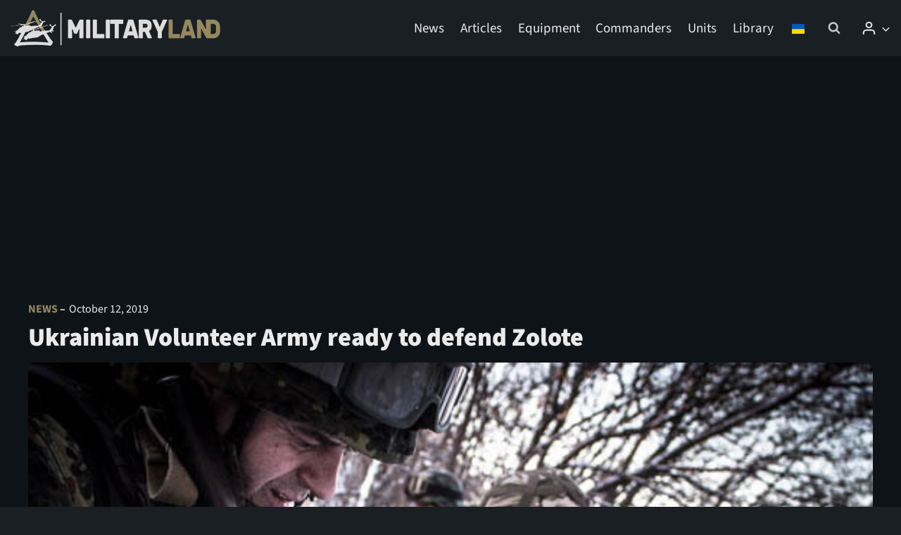

--- FILE ---
content_type: text/html; charset=UTF-8
request_url: https://militaryland.net/news/ukrainian-volunteer-army-mobilizes/
body_size: 47848
content:
<!doctype html><html lang="en-US" class="no-js" itemtype="https://schema.org/Blog" itemscope><head><meta charset="UTF-8"><meta name="viewport" content="width=device-width, initial-scale=1, minimum-scale=1"><title>Ukrainian Volunteer Army ready to defend Zolote | MilitaryLand.net</title><style>img:is([sizes="auto" i],[sizes^="auto," i]){contain-intrinsic-size:3000px 1500px}</style><link rel="preconnect" href="https://militaryland.net" crossorigin><link rel="dns-prefetch" href="https://militaryland.net"><meta name="robots" content="max-snippet:-1,max-image-preview:large,max-video-preview:-1" /><link rel="canonical" href="https://militaryland.net/news/ukrainian-volunteer-army-mobilizes/" /><meta name="description" content="Volunteers react to the pullback of Ukrainian Army from Zolote and prepare to take positions and defend the frontline town." /><meta property="og:type" content="article" /><meta property="og:locale" content="en_US" /><meta property="og:site_name" content="MilitaryLand.net" /><meta property="og:title" content="Ukrainian Volunteer Army ready to defend Zolote" /><meta property="og:description" content="Volunteers react to the pullback of Ukrainian Army from Zolote and prepare to take positions and defend the frontline town." /><meta property="og:url" content="https://militaryland.net/news/ukrainian-volunteer-army-mobilizes/" /><meta property="og:image" content="https://militaryland.net/wp-content/uploads/2019/10/n_uda_general.jpg" /><meta property="og:image:width" content="750" /><meta property="og:image:height" content="292" /><meta property="article:published_time" content="2019-10-12T19:58:15+00:00" /><meta property="article:modified_time" content="2019-10-13T18:57:02+00:00" /><meta name="twitter:card" content="summary_large_image" /><meta name="twitter:title" content="Ukrainian Volunteer Army ready to defend Zolote" /><meta name="twitter:description" content="Volunteers react to the pullback of Ukrainian Army from Zolote and prepare to take positions and defend the frontline town." /><meta name="twitter:image" content="https://militaryland.net/wp-content/uploads/2019/10/n_uda_general.jpg" /> <script type="application/ld+json">{"@context":"https://schema.org","@graph":[{"@type":"WebSite","@id":"https://militaryland.net/#/schema/WebSite","url":"https://militaryland.net/","name":"MilitaryLand.net","inLanguage":"en-US","potentialAction":{"@type":"SearchAction","target":{"@type":"EntryPoint","urlTemplate":"https://militaryland.net/search/{search_term_string}/"},"query-input":"required name=search_term_string"},"publisher":{"@type":"Organization","@id":"https://militaryland.net/#/schema/Organization","name":"MilitaryLand.net","url":"https://militaryland.net/","sameAs":["https://www.facebook.com/militarylandnet/","https://x.com/Militarylandnet","https://www.youtube.com/@militarylandnet"],"logo":{"@type":"ImageObject","url":"https://militaryland.net/wp-content/uploads/2023/05/web_logo_full_light_small.webp","contentUrl":"https://militaryland.net/wp-content/uploads/2023/05/web_logo_full_light_small.webp","width":300,"height":55,"contentSize":"3102"}}},{"@type":"WebPage","@id":"https://militaryland.net/news/ukrainian-volunteer-army-mobilizes/","url":"https://militaryland.net/news/ukrainian-volunteer-army-mobilizes/","name":"Ukrainian Volunteer Army ready to defend Zolote | MilitaryLand.net","description":"Volunteers react to the pullback of Ukrainian Army from Zolote and prepare to take positions and defend the frontline town.","inLanguage":"en-US","isPartOf":{"@id":"https://militaryland.net/#/schema/WebSite"},"breadcrumb":{"@type":"BreadcrumbList","@id":"https://militaryland.net/#/schema/BreadcrumbList","itemListElement":[{"@type":"ListItem","position":1,"item":"https://militaryland.net/","name":"MilitaryLand.net"},{"@type":"ListItem","position":2,"item":"https://militaryland.net/category/news/","name":"Category: News"},{"@type":"ListItem","position":3,"name":"Ukrainian Volunteer Army ready to defend Zolote"}]},"potentialAction":{"@type":"ReadAction","target":"https://militaryland.net/news/ukrainian-volunteer-army-mobilizes/"},"datePublished":"2019-10-12T19:58:15+00:00","dateModified":"2019-10-13T18:57:02+00:00","author":{"@type":"Person","@id":"https://militaryland.net/#/schema/Person/eb036a53d6a12804f84a5731915dcd1a","name":"Jerome Rendall","description":"Jerome, the Editor-in-Chief of MilitaryLand.net, has been closely following the Ukrainian conflict since the early days of the Euromaidan movement in 2013. Inspired by the rise of volunteer battalions in 2014, he began documenting their formation and..."}}]}</script> <link rel='dns-prefetch' href='//fonts.googleapis.com' /><link rel='dns-prefetch' href='//fonts.gstatic.com' /><link rel='dns-prefetch' href='//cdn.jsdelivr.net' /><link rel="alternate" type="application/rss+xml" title="MilitaryLand.net &raquo; Feed" href="https://militaryland.net/feed/" /><link rel="alternate" type="application/rss+xml" title="MilitaryLand.net &raquo; Comments Feed" href="https://militaryland.net/comments/feed/" /> <script src="[data-uri]" defer></script> <link data-optimized="1" rel='stylesheet' id='kadence-blocks-column-css' href='https://militaryland.net/wp-content/litespeed/css/2bea9124da0f4cee838468fcb55ca895.css?ver=ca895' media='all' /><style id='kadence-blocks-advancedheading-inline-css'>.wp-block-kadence-advancedheading mark{background:#fff0;border-style:solid;border-width:0}.wp-block-kadence-advancedheading mark.kt-highlight{color:#f76a0c}.kb-adv-heading-icon{display:inline-flex;justify-content:center;align-items:center}.is-layout-constrained>.kb-advanced-heading-link{display:block}.single-content .kadence-advanced-heading-wrapper h1,.single-content .kadence-advanced-heading-wrapper h2,.single-content .kadence-advanced-heading-wrapper h3,.single-content .kadence-advanced-heading-wrapper h4,.single-content .kadence-advanced-heading-wrapper h5,.single-content .kadence-advanced-heading-wrapper h6{margin:1.5em 0 .5em}.single-content .kadence-advanced-heading-wrapper+*{margin-top:0}.kb-screen-reader-text{position:absolute;width:1px;height:1px;padding:0;margin:-1px;overflow:hidden;clip:rect(0,0,0,0)}</style><link data-optimized="1" rel='stylesheet' id='kadence-blocks-image-css' href='https://militaryland.net/wp-content/litespeed/css/27257109411018e73b138e09ea027461.css?ver=27461' media='all' /><link data-optimized="1" rel='stylesheet' id='kadence-blocks-rowlayout-css' href='https://militaryland.net/wp-content/litespeed/css/d57f726f62ec251f66db02c64620a97f.css?ver=0a97f' media='all' /><link data-optimized="1" rel='stylesheet' id='kadence-blocks-icon-css' href='https://militaryland.net/wp-content/litespeed/css/6ae91cd37e8021977020cbdcef45aea7.css?ver=5aea7' media='all' /><link data-optimized="1" rel='stylesheet' id='kadence-blocks-pro-dynamichtml-css' href='https://militaryland.net/wp-content/litespeed/css/53744e1c8186494a2d6d161345f3f0e6.css?ver=3f0e6' media='all' /><link data-optimized="1" rel='stylesheet' id='kadence-blocks-pro-dynamiclist-css' href='https://militaryland.net/wp-content/litespeed/css/3cc4b3fba71a58f0be21cc3d4fe7225d.css?ver=7225d' media='all' /><link data-optimized="1" rel='stylesheet' id='wp-block-library-css' href='https://militaryland.net/wp-content/litespeed/css/b0292c92d48d3e457c5bef650e65a9d0.css?ver=5a9d0' media='all' /><style id='global-styles-inline-css'>:root{--wp--preset--aspect-ratio--square:1;--wp--preset--aspect-ratio--4-3:4/3;--wp--preset--aspect-ratio--3-4:3/4;--wp--preset--aspect-ratio--3-2:3/2;--wp--preset--aspect-ratio--2-3:2/3;--wp--preset--aspect-ratio--16-9:16/9;--wp--preset--aspect-ratio--9-16:9/16;--wp--preset--color--black:#000000;--wp--preset--color--cyan-bluish-gray:#abb8c3;--wp--preset--color--white:#ffffff;--wp--preset--color--pale-pink:#f78da7;--wp--preset--color--vivid-red:#cf2e2e;--wp--preset--color--luminous-vivid-orange:#ff6900;--wp--preset--color--luminous-vivid-amber:#fcb900;--wp--preset--color--light-green-cyan:#7bdcb5;--wp--preset--color--vivid-green-cyan:#00d084;--wp--preset--color--pale-cyan-blue:#8ed1fc;--wp--preset--color--vivid-cyan-blue:#0693e3;--wp--preset--color--vivid-purple:#9b51e0;--wp--preset--color--theme-palette-1:var(--global-palette1);--wp--preset--color--theme-palette-2:var(--global-palette2);--wp--preset--color--theme-palette-3:var(--global-palette3);--wp--preset--color--theme-palette-4:var(--global-palette4);--wp--preset--color--theme-palette-5:var(--global-palette5);--wp--preset--color--theme-palette-6:var(--global-palette6);--wp--preset--color--theme-palette-7:var(--global-palette7);--wp--preset--color--theme-palette-8:var(--global-palette8);--wp--preset--color--theme-palette-9:var(--global-palette9);--wp--preset--color--theme-palette-10:var(--global-palette10);--wp--preset--color--theme-palette-11:var(--global-palette11);--wp--preset--color--theme-palette-12:var(--global-palette12);--wp--preset--color--theme-palette-13:var(--global-palette13);--wp--preset--color--theme-palette-14:var(--global-palette14);--wp--preset--color--theme-palette-15:var(--global-palette15);--wp--preset--gradient--vivid-cyan-blue-to-vivid-purple:linear-gradient(135deg,rgba(6,147,227,1) 0%,rgb(155,81,224) 100%);--wp--preset--gradient--light-green-cyan-to-vivid-green-cyan:linear-gradient(135deg,rgb(122,220,180) 0%,rgb(0,208,130) 100%);--wp--preset--gradient--luminous-vivid-amber-to-luminous-vivid-orange:linear-gradient(135deg,rgba(252,185,0,1) 0%,rgba(255,105,0,1) 100%);--wp--preset--gradient--luminous-vivid-orange-to-vivid-red:linear-gradient(135deg,rgba(255,105,0,1) 0%,rgb(207,46,46) 100%);--wp--preset--gradient--very-light-gray-to-cyan-bluish-gray:linear-gradient(135deg,rgb(238,238,238) 0%,rgb(169,184,195) 100%);--wp--preset--gradient--cool-to-warm-spectrum:linear-gradient(135deg,rgb(74,234,220) 0%,rgb(151,120,209) 20%,rgb(207,42,186) 40%,rgb(238,44,130) 60%,rgb(251,105,98) 80%,rgb(254,248,76) 100%);--wp--preset--gradient--blush-light-purple:linear-gradient(135deg,rgb(255,206,236) 0%,rgb(152,150,240) 100%);--wp--preset--gradient--blush-bordeaux:linear-gradient(135deg,rgb(254,205,165) 0%,rgb(254,45,45) 50%,rgb(107,0,62) 100%);--wp--preset--gradient--luminous-dusk:linear-gradient(135deg,rgb(255,203,112) 0%,rgb(199,81,192) 50%,rgb(65,88,208) 100%);--wp--preset--gradient--pale-ocean:linear-gradient(135deg,rgb(255,245,203) 0%,rgb(182,227,212) 50%,rgb(51,167,181) 100%);--wp--preset--gradient--electric-grass:linear-gradient(135deg,rgb(202,248,128) 0%,rgb(113,206,126) 100%);--wp--preset--gradient--midnight:linear-gradient(135deg,rgb(2,3,129) 0%,rgb(40,116,252) 100%);--wp--preset--font-size--small:var(--global-font-size-small);--wp--preset--font-size--medium:var(--global-font-size-medium);--wp--preset--font-size--large:var(--global-font-size-large);--wp--preset--font-size--x-large:42px;--wp--preset--font-size--larger:var(--global-font-size-larger);--wp--preset--font-size--xxlarge:var(--global-font-size-xxlarge);--wp--preset--spacing--20:0.44rem;--wp--preset--spacing--30:0.67rem;--wp--preset--spacing--40:1rem;--wp--preset--spacing--50:1.5rem;--wp--preset--spacing--60:2.25rem;--wp--preset--spacing--70:3.38rem;--wp--preset--spacing--80:5.06rem;--wp--preset--shadow--natural:6px 6px 9px rgba(0, 0, 0, 0.2);--wp--preset--shadow--deep:12px 12px 50px rgba(0, 0, 0, 0.4);--wp--preset--shadow--sharp:6px 6px 0px rgba(0, 0, 0, 0.2);--wp--preset--shadow--outlined:6px 6px 0px -3px rgba(255, 255, 255, 1), 6px 6px rgba(0, 0, 0, 1);--wp--preset--shadow--crisp:6px 6px 0px rgba(0, 0, 0, 1)}:root{--wp--style--global--content-size:var(--global-calc-content-width);--wp--style--global--wide-size:var(--global-calc-wide-content-width)}:where(body){margin:0}.wp-site-blocks>.alignleft{float:left;margin-right:2em}.wp-site-blocks>.alignright{float:right;margin-left:2em}.wp-site-blocks>.aligncenter{justify-content:center;margin-left:auto;margin-right:auto}:where(.is-layout-flex){gap:.5em}:where(.is-layout-grid){gap:.5em}.is-layout-flow>.alignleft{float:left;margin-inline-start:0;margin-inline-end:2em}.is-layout-flow>.alignright{float:right;margin-inline-start:2em;margin-inline-end:0}.is-layout-flow>.aligncenter{margin-left:auto!important;margin-right:auto!important}.is-layout-constrained>.alignleft{float:left;margin-inline-start:0;margin-inline-end:2em}.is-layout-constrained>.alignright{float:right;margin-inline-start:2em;margin-inline-end:0}.is-layout-constrained>.aligncenter{margin-left:auto!important;margin-right:auto!important}.is-layout-constrained>:where(:not(.alignleft):not(.alignright):not(.alignfull)){max-width:var(--wp--style--global--content-size);margin-left:auto!important;margin-right:auto!important}.is-layout-constrained>.alignwide{max-width:var(--wp--style--global--wide-size)}body .is-layout-flex{display:flex}.is-layout-flex{flex-wrap:wrap;align-items:center}.is-layout-flex>:is(*,div){margin:0}body .is-layout-grid{display:grid}.is-layout-grid>:is(*,div){margin:0}body{padding-top:0;padding-right:0;padding-bottom:0;padding-left:0}a:where(:not(.wp-element-button)){text-decoration:underline}.has-black-color{color:var(--wp--preset--color--black)!important}.has-cyan-bluish-gray-color{color:var(--wp--preset--color--cyan-bluish-gray)!important}.has-white-color{color:var(--wp--preset--color--white)!important}.has-pale-pink-color{color:var(--wp--preset--color--pale-pink)!important}.has-vivid-red-color{color:var(--wp--preset--color--vivid-red)!important}.has-luminous-vivid-orange-color{color:var(--wp--preset--color--luminous-vivid-orange)!important}.has-luminous-vivid-amber-color{color:var(--wp--preset--color--luminous-vivid-amber)!important}.has-light-green-cyan-color{color:var(--wp--preset--color--light-green-cyan)!important}.has-vivid-green-cyan-color{color:var(--wp--preset--color--vivid-green-cyan)!important}.has-pale-cyan-blue-color{color:var(--wp--preset--color--pale-cyan-blue)!important}.has-vivid-cyan-blue-color{color:var(--wp--preset--color--vivid-cyan-blue)!important}.has-vivid-purple-color{color:var(--wp--preset--color--vivid-purple)!important}.has-theme-palette-1-color{color:var(--wp--preset--color--theme-palette-1)!important}.has-theme-palette-2-color{color:var(--wp--preset--color--theme-palette-2)!important}.has-theme-palette-3-color{color:var(--wp--preset--color--theme-palette-3)!important}.has-theme-palette-4-color{color:var(--wp--preset--color--theme-palette-4)!important}.has-theme-palette-5-color{color:var(--wp--preset--color--theme-palette-5)!important}.has-theme-palette-6-color{color:var(--wp--preset--color--theme-palette-6)!important}.has-theme-palette-7-color{color:var(--wp--preset--color--theme-palette-7)!important}.has-theme-palette-8-color{color:var(--wp--preset--color--theme-palette-8)!important}.has-theme-palette-9-color{color:var(--wp--preset--color--theme-palette-9)!important}.has-theme-palette-10-color{color:var(--wp--preset--color--theme-palette-10)!important}.has-theme-palette-11-color{color:var(--wp--preset--color--theme-palette-11)!important}.has-theme-palette-12-color{color:var(--wp--preset--color--theme-palette-12)!important}.has-theme-palette-13-color{color:var(--wp--preset--color--theme-palette-13)!important}.has-theme-palette-14-color{color:var(--wp--preset--color--theme-palette-14)!important}.has-theme-palette-15-color{color:var(--wp--preset--color--theme-palette-15)!important}.has-black-background-color{background-color:var(--wp--preset--color--black)!important}.has-cyan-bluish-gray-background-color{background-color:var(--wp--preset--color--cyan-bluish-gray)!important}.has-white-background-color{background-color:var(--wp--preset--color--white)!important}.has-pale-pink-background-color{background-color:var(--wp--preset--color--pale-pink)!important}.has-vivid-red-background-color{background-color:var(--wp--preset--color--vivid-red)!important}.has-luminous-vivid-orange-background-color{background-color:var(--wp--preset--color--luminous-vivid-orange)!important}.has-luminous-vivid-amber-background-color{background-color:var(--wp--preset--color--luminous-vivid-amber)!important}.has-light-green-cyan-background-color{background-color:var(--wp--preset--color--light-green-cyan)!important}.has-vivid-green-cyan-background-color{background-color:var(--wp--preset--color--vivid-green-cyan)!important}.has-pale-cyan-blue-background-color{background-color:var(--wp--preset--color--pale-cyan-blue)!important}.has-vivid-cyan-blue-background-color{background-color:var(--wp--preset--color--vivid-cyan-blue)!important}.has-vivid-purple-background-color{background-color:var(--wp--preset--color--vivid-purple)!important}.has-theme-palette-1-background-color{background-color:var(--wp--preset--color--theme-palette-1)!important}.has-theme-palette-2-background-color{background-color:var(--wp--preset--color--theme-palette-2)!important}.has-theme-palette-3-background-color{background-color:var(--wp--preset--color--theme-palette-3)!important}.has-theme-palette-4-background-color{background-color:var(--wp--preset--color--theme-palette-4)!important}.has-theme-palette-5-background-color{background-color:var(--wp--preset--color--theme-palette-5)!important}.has-theme-palette-6-background-color{background-color:var(--wp--preset--color--theme-palette-6)!important}.has-theme-palette-7-background-color{background-color:var(--wp--preset--color--theme-palette-7)!important}.has-theme-palette-8-background-color{background-color:var(--wp--preset--color--theme-palette-8)!important}.has-theme-palette-9-background-color{background-color:var(--wp--preset--color--theme-palette-9)!important}.has-theme-palette-10-background-color{background-color:var(--wp--preset--color--theme-palette-10)!important}.has-theme-palette-11-background-color{background-color:var(--wp--preset--color--theme-palette-11)!important}.has-theme-palette-12-background-color{background-color:var(--wp--preset--color--theme-palette-12)!important}.has-theme-palette-13-background-color{background-color:var(--wp--preset--color--theme-palette-13)!important}.has-theme-palette-14-background-color{background-color:var(--wp--preset--color--theme-palette-14)!important}.has-theme-palette-15-background-color{background-color:var(--wp--preset--color--theme-palette-15)!important}.has-black-border-color{border-color:var(--wp--preset--color--black)!important}.has-cyan-bluish-gray-border-color{border-color:var(--wp--preset--color--cyan-bluish-gray)!important}.has-white-border-color{border-color:var(--wp--preset--color--white)!important}.has-pale-pink-border-color{border-color:var(--wp--preset--color--pale-pink)!important}.has-vivid-red-border-color{border-color:var(--wp--preset--color--vivid-red)!important}.has-luminous-vivid-orange-border-color{border-color:var(--wp--preset--color--luminous-vivid-orange)!important}.has-luminous-vivid-amber-border-color{border-color:var(--wp--preset--color--luminous-vivid-amber)!important}.has-light-green-cyan-border-color{border-color:var(--wp--preset--color--light-green-cyan)!important}.has-vivid-green-cyan-border-color{border-color:var(--wp--preset--color--vivid-green-cyan)!important}.has-pale-cyan-blue-border-color{border-color:var(--wp--preset--color--pale-cyan-blue)!important}.has-vivid-cyan-blue-border-color{border-color:var(--wp--preset--color--vivid-cyan-blue)!important}.has-vivid-purple-border-color{border-color:var(--wp--preset--color--vivid-purple)!important}.has-theme-palette-1-border-color{border-color:var(--wp--preset--color--theme-palette-1)!important}.has-theme-palette-2-border-color{border-color:var(--wp--preset--color--theme-palette-2)!important}.has-theme-palette-3-border-color{border-color:var(--wp--preset--color--theme-palette-3)!important}.has-theme-palette-4-border-color{border-color:var(--wp--preset--color--theme-palette-4)!important}.has-theme-palette-5-border-color{border-color:var(--wp--preset--color--theme-palette-5)!important}.has-theme-palette-6-border-color{border-color:var(--wp--preset--color--theme-palette-6)!important}.has-theme-palette-7-border-color{border-color:var(--wp--preset--color--theme-palette-7)!important}.has-theme-palette-8-border-color{border-color:var(--wp--preset--color--theme-palette-8)!important}.has-theme-palette-9-border-color{border-color:var(--wp--preset--color--theme-palette-9)!important}.has-theme-palette-10-border-color{border-color:var(--wp--preset--color--theme-palette-10)!important}.has-theme-palette-11-border-color{border-color:var(--wp--preset--color--theme-palette-11)!important}.has-theme-palette-12-border-color{border-color:var(--wp--preset--color--theme-palette-12)!important}.has-theme-palette-13-border-color{border-color:var(--wp--preset--color--theme-palette-13)!important}.has-theme-palette-14-border-color{border-color:var(--wp--preset--color--theme-palette-14)!important}.has-theme-palette-15-border-color{border-color:var(--wp--preset--color--theme-palette-15)!important}.has-vivid-cyan-blue-to-vivid-purple-gradient-background{background:var(--wp--preset--gradient--vivid-cyan-blue-to-vivid-purple)!important}.has-light-green-cyan-to-vivid-green-cyan-gradient-background{background:var(--wp--preset--gradient--light-green-cyan-to-vivid-green-cyan)!important}.has-luminous-vivid-amber-to-luminous-vivid-orange-gradient-background{background:var(--wp--preset--gradient--luminous-vivid-amber-to-luminous-vivid-orange)!important}.has-luminous-vivid-orange-to-vivid-red-gradient-background{background:var(--wp--preset--gradient--luminous-vivid-orange-to-vivid-red)!important}.has-very-light-gray-to-cyan-bluish-gray-gradient-background{background:var(--wp--preset--gradient--very-light-gray-to-cyan-bluish-gray)!important}.has-cool-to-warm-spectrum-gradient-background{background:var(--wp--preset--gradient--cool-to-warm-spectrum)!important}.has-blush-light-purple-gradient-background{background:var(--wp--preset--gradient--blush-light-purple)!important}.has-blush-bordeaux-gradient-background{background:var(--wp--preset--gradient--blush-bordeaux)!important}.has-luminous-dusk-gradient-background{background:var(--wp--preset--gradient--luminous-dusk)!important}.has-pale-ocean-gradient-background{background:var(--wp--preset--gradient--pale-ocean)!important}.has-electric-grass-gradient-background{background:var(--wp--preset--gradient--electric-grass)!important}.has-midnight-gradient-background{background:var(--wp--preset--gradient--midnight)!important}.has-small-font-size{font-size:var(--wp--preset--font-size--small)!important}.has-medium-font-size{font-size:var(--wp--preset--font-size--medium)!important}.has-large-font-size{font-size:var(--wp--preset--font-size--large)!important}.has-x-large-font-size{font-size:var(--wp--preset--font-size--x-large)!important}.has-larger-font-size{font-size:var(--wp--preset--font-size--larger)!important}.has-xxlarge-font-size{font-size:var(--wp--preset--font-size--xxlarge)!important}:where(.wp-block-post-template.is-layout-flex){gap:1.25em}:where(.wp-block-post-template.is-layout-grid){gap:1.25em}:where(.wp-block-columns.is-layout-flex){gap:2em}:where(.wp-block-columns.is-layout-grid){gap:2em}:root :where(.wp-block-pullquote){font-size:1.5em;line-height:1.6}</style><style id='anniversary-events-base-inline-css'>.anniversary-events ul{list-style:none;padding:0;margin:0}.anniversary-events li{margin:0;padding:0}</style><link data-optimized="1" rel='stylesheet' id='orbat-chart-css-css' href='https://militaryland.net/wp-content/litespeed/css/ca7f612e382b85ea2afb8112596299da.css?ver=299da' media='all' /><link data-optimized="1" rel='stylesheet' id='units-comparison-css-css' href='https://militaryland.net/wp-content/litespeed/css/ad2c6a9cb7a605b3eada6e748102e3e1.css?ver=2e3e1' media='all' /><link data-optimized="1" rel='stylesheet' id='kadence-global-css' href='https://militaryland.net/wp-content/litespeed/css/038c2e93e5706f5956efd1a9a99fd632.css?ver=fd632' media='all' /><style id='kadence-global-inline-css'>:root{--global-palette1:#96885f;--global-palette2:#e4b65f;--global-palette3:#fdffff;--global-palette4:#ebebeb;--global-palette5:#c4c4c4;--global-palette6:#6f7275;--global-palette7:#3f4347;--global-palette8:#1a1f24;--global-palette9:#0e1318;--global-palette10:oklch(from var(--global-palette1) calc(l + 0.10 * (1 - l)) calc(c * 1.00) calc(h + 180) / 100%);--global-palette11:#13612e;--global-palette12:#1159af;--global-palette13:#b82105;--global-palette14:#f7630c;--global-palette15:#f5a524;--global-palette9rgb:14, 19, 24;--global-palette-highlight:var(--global-palette1);--global-palette-highlight-alt:var(--global-palette2);--global-palette-highlight-alt2:var(--global-palette9);--global-palette-btn-bg:var(--global-palette1);--global-palette-btn-bg-hover:var(--global-palette2);--global-palette-btn:var(--global-palette9);--global-palette-btn-hover:var(--global-palette9);--global-palette-btn-sec-bg:var(--global-palette7);--global-palette-btn-sec-bg-hover:var(--global-palette2);--global-palette-btn-sec:var(--global-palette3);--global-palette-btn-sec-hover:var(--global-palette9);--global-body-font-family:'Source Sans 3', sans-serif;--global-heading-font-family:inherit;--global-primary-nav-font-family:inherit;--global-fallback-font:sans-serif;--global-display-fallback-font:sans-serif;--global-content-width:1250px;--global-content-wide-width:calc(1250px + 230px);--global-content-narrow-width:842px;--global-content-edge-padding:0rem;--global-content-boxed-padding:2rem;--global-calc-content-width:calc(1250px - var(--global-content-edge-padding) - var(--global-content-edge-padding) );--wp--style--global--content-size:var(--global-calc-content-width)}.wp-site-blocks{--global-vw:calc( 100vw - ( 0.5 * var(--scrollbar-offset)))}body{background:var(--global-palette8)}body,input,select,optgroup,textarea{font-style:normal;font-weight:400;font-size:19px;line-height:1.45em;font-family:var(--global-body-font-family);color:var(--global-palette4)}.content-bg,body.content-style-unboxed .site{background:var(--global-palette9)}h1,h2,h3,h4,h5,h6{font-family:var(--global-heading-font-family)}h1{font-style:normal;font-weight:900;font-size:36px;line-height:1.5;color:var(--global-palette4)}h2{font-weight:700;font-size:28px;line-height:1.5;color:var(--global-palette3)}h3{font-weight:700;font-size:24px;line-height:1.5;color:var(--global-palette3)}h4{font-weight:700;font-size:22px;line-height:1.5;color:var(--global-palette4)}h5{font-weight:700;font-size:20px;line-height:1.5;color:var(--global-palette4)}h6{font-weight:700;font-size:18px;line-height:1.5;color:var(--global-palette5)}.entry-hero .kadence-breadcrumbs{max-width:1250px}.site-container,.site-header-row-layout-contained,.site-footer-row-layout-contained,.entry-hero-layout-contained,.comments-area,.alignfull>.wp-block-cover__inner-container,.alignwide>.wp-block-cover__inner-container{max-width:var(--global-content-width)}.content-width-narrow .content-container.site-container,.content-width-narrow .hero-container.site-container{max-width:var(--global-content-narrow-width)}@media all and (min-width:1480px){.wp-site-blocks .content-container .alignwide{margin-left:-115px;margin-right:-115px;width:unset;max-width:unset}}@media all and (min-width:1102px){.content-width-narrow .wp-site-blocks .content-container .alignwide{margin-left:-130px;margin-right:-130px;width:unset;max-width:unset}}.content-style-boxed .wp-site-blocks .entry-content .alignwide{margin-left:calc(-1 * var( --global-content-boxed-padding ));margin-right:calc(-1 * var( --global-content-boxed-padding ))}.content-area{margin-top:0rem;margin-bottom:0rem}@media all and (max-width:1024px){.content-area{margin-top:3rem;margin-bottom:3rem}}@media all and (max-width:767px){.content-area{margin-top:2rem;margin-bottom:2rem}}@media all and (max-width:1024px){:root{--global-content-edge-padding:1rem;--global-content-boxed-padding:2rem}}@media all and (max-width:767px){:root{--global-content-edge-padding:1rem;--global-content-boxed-padding:1.5rem}}.entry-content-wrap{padding:2rem}@media all and (max-width:1024px){.entry-content-wrap{padding:2rem}}@media all and (max-width:767px){.entry-content-wrap{padding:1.5rem}}.entry.single-entry{box-shadow:0 15px 15px -10px rgb(0 0 0 / .05)}.entry.loop-entry{box-shadow:0 15px 15px -10px rgb(0 0 0 / .05)}.loop-entry .entry-content-wrap{padding:2rem}@media all and (max-width:1024px){.loop-entry .entry-content-wrap{padding:2rem}}@media all and (max-width:767px){.loop-entry .entry-content-wrap{padding:1.5rem}}button,.button,.wp-block-button__link,input[type="button"],input[type="reset"],input[type="submit"],.fl-button,.elementor-button-wrapper .elementor-button,.wc-block-components-checkout-place-order-button,.wc-block-cart__submit{box-shadow:0 0 0 -7px #fff0}button:hover,button:focus,button:active,.button:hover,.button:focus,.button:active,.wp-block-button__link:hover,.wp-block-button__link:focus,.wp-block-button__link:active,input[type="button"]:hover,input[type="button"]:focus,input[type="button"]:active,input[type="reset"]:hover,input[type="reset"]:focus,input[type="reset"]:active,input[type="submit"]:hover,input[type="submit"]:focus,input[type="submit"]:active,.elementor-button-wrapper .elementor-button:hover,.elementor-button-wrapper .elementor-button:focus,.elementor-button-wrapper .elementor-button:active,.wc-block-cart__submit:hover{box-shadow:0 15px 25px -7px rgb(0 0 0 / .1)}.kb-button.kb-btn-global-outline.kb-btn-global-inherit{padding-top:calc(px - 2px);padding-right:calc(px - 2px);padding-bottom:calc(px - 2px);padding-left:calc(px - 2px)}@media all and (min-width:1025px){.transparent-header .entry-hero .entry-hero-container-inner{padding-top:80px}}@media all and (max-width:1024px){.mobile-transparent-header .entry-hero .entry-hero-container-inner{padding-top:80px}}@media all and (max-width:767px){.mobile-transparent-header .entry-hero .entry-hero-container-inner{padding-top:80px}}#kt-scroll-up-reader,#kt-scroll-up{border-radius:0 0 0 0;bottom:30px;font-size:1.2em;padding:.4em .4em .4em .4em}#kt-scroll-up-reader.scroll-up-side-right,#kt-scroll-up.scroll-up-side-right{right:30px}#kt-scroll-up-reader.scroll-up-side-left,#kt-scroll-up.scroll-up-side-left{left:30px}.entry-hero.post-hero-section .entry-header{min-height:200px}@media all and (max-width:1024px){.mobile-transparent-header #masthead{position:absolute;left:0;right:0;z-index:100}.kadence-scrollbar-fixer.mobile-transparent-header #masthead{right:var(--scrollbar-offset,0)}.mobile-transparent-header #masthead,.mobile-transparent-header .site-top-header-wrap .site-header-row-container-inner,.mobile-transparent-header .site-main-header-wrap .site-header-row-container-inner,.mobile-transparent-header .site-bottom-header-wrap .site-header-row-container-inner{background:#fff0}.site-header-row-tablet-layout-fullwidth,.site-header-row-tablet-layout-standard{padding:0}}@media all and (min-width:1025px){.transparent-header #masthead{position:absolute;left:0;right:0;z-index:100}.transparent-header.kadence-scrollbar-fixer #masthead{right:var(--scrollbar-offset,0)}.transparent-header #masthead,.transparent-header .site-top-header-wrap .site-header-row-container-inner,.transparent-header .site-main-header-wrap .site-header-row-container-inner,.transparent-header .site-bottom-header-wrap .site-header-row-container-inner{background:#fff0}}.site-branding a.brand img{max-width:300px}.site-branding a.brand img.svg-logo-image{width:300px}.site-branding{padding:0 0 0 0}#masthead,#masthead .kadence-sticky-header.item-is-fixed:not(.item-at-start):not(.site-header-row-container):not(.site-main-header-wrap),#masthead .kadence-sticky-header.item-is-fixed:not(.item-at-start)>.site-header-row-container-inner{background:var(--global-palette9)}.site-main-header-wrap .site-header-row-container-inner{background:var(--global-palette8);border-bottom:1px none var(--global-palette7)}.site-main-header-inner-wrap{min-height:80px}#masthead .kadence-sticky-header.item-is-fixed:not(.item-at-start):not(.site-header-row-container):not(.item-hidden-above):not(.site-main-header-wrap),#masthead .kadence-sticky-header.item-is-fixed:not(.item-at-start):not(.item-hidden-above)>.site-header-row-container-inner{background:var(--global-palette8);border-bottom:1px solid var(--global-palette7)}.site-main-header-wrap.site-header-row-container.site-header-focus-item.site-header-row-layout-standard.kadence-sticky-header.item-is-fixed.item-is-stuck,.site-header-upper-inner-wrap.kadence-sticky-header.item-is-fixed.item-is-stuck,.site-header-inner-wrap.kadence-sticky-header.item-is-fixed.item-is-stuck,.site-top-header-wrap.site-header-row-container.site-header-focus-item.site-header-row-layout-standard.kadence-sticky-header.item-is-fixed.item-is-stuck,.site-bottom-header-wrap.site-header-row-container.site-header-focus-item.site-header-row-layout-standard.kadence-sticky-header.item-is-fixed.item-is-stuck{box-shadow:0 0 0 0 #fff0}.header-navigation[class*="header-navigation-style-underline"] .header-menu-container.primary-menu-container>ul>li>a:after{width:calc(100% - 1.2em)}.main-navigation .primary-menu-container>ul>li.menu-item>a{padding-left:calc(1.2em / 2);padding-right:calc(1.2em / 2);padding-top:.6em;padding-bottom:.6em;color:var(--global-palette4)}.main-navigation .primary-menu-container>ul>li.menu-item .dropdown-nav-special-toggle{right:calc(1.2em / 2)}.main-navigation .primary-menu-container>ul li.menu-item>a{font-style:normal;font-weight:400;font-size:19px}.main-navigation .primary-menu-container>ul>li.menu-item>a:hover{color:var(--global-palette-highlight)}.main-navigation .primary-menu-container>ul>li.menu-item.current-menu-item>a{color:var(--global-palette3)}.header-navigation .header-menu-container ul ul.sub-menu,.header-navigation .header-menu-container ul ul.submenu{background:var(--global-palette3);box-shadow:0 2px 13px 0 rgb(0 0 0 / .1)}.header-navigation .header-menu-container ul ul li.menu-item,.header-menu-container ul.menu>li.kadence-menu-mega-enabled>ul>li.menu-item>a{border-bottom:1px solid rgb(255 255 255 / .1);border-radius:0 0 0 0}.header-navigation .header-menu-container ul ul li.menu-item>a{width:200px;padding-top:1em;padding-bottom:1em;color:var(--global-palette8);font-style:normal;font-size:14px}.header-navigation .header-menu-container ul ul li.menu-item>a:hover{color:var(--global-palette9);background:var(--global-palette4);border-radius:0 0 0 0}.header-navigation .header-menu-container ul ul li.menu-item.current-menu-item>a{color:var(--global-palette9);background:var(--global-palette4);border-radius:0 0 0 0}.mobile-toggle-open-container .menu-toggle-open,.mobile-toggle-open-container .menu-toggle-open:focus{color:var(--global-palette5);padding:.4em .6em .4em .6em;font-size:14px}.mobile-toggle-open-container .menu-toggle-open.menu-toggle-style-bordered{border:1px solid currentColor}.mobile-toggle-open-container .menu-toggle-open .menu-toggle-icon{font-size:20px}.mobile-toggle-open-container .menu-toggle-open:hover,.mobile-toggle-open-container .menu-toggle-open:focus-visible{color:var(--global-palette-highlight)}.mobile-navigation ul li{font-size:14px}.mobile-navigation ul li a{padding-top:1em;padding-bottom:1em}.mobile-navigation ul li>a,.mobile-navigation ul li.menu-item-has-children>.drawer-nav-drop-wrap{color:var(--global-palette8)}.mobile-navigation ul li.current-menu-item>a,.mobile-navigation ul li.current-menu-item.menu-item-has-children>.drawer-nav-drop-wrap{color:var(--global-palette-highlight)}.mobile-navigation ul li.menu-item-has-children .drawer-nav-drop-wrap,.mobile-navigation ul li:not(.menu-item-has-children) a{border-bottom:1px solid rgb(255 255 255 / .1)}.mobile-navigation:not(.drawer-navigation-parent-toggle-true) ul li.menu-item-has-children .drawer-nav-drop-wrap button{border-left:1px solid rgb(255 255 255 / .1)}#mobile-drawer .drawer-header .drawer-toggle{padding:.6em .15em .6em .15em;font-size:24px}.header-mobile-social-wrap .header-mobile-social-inner-wrap{font-size:1em;gap:.3em}.header-mobile-social-wrap .header-mobile-social-inner-wrap .social-button{border:2px none #fff0;border-radius:3px}.search-toggle-open-container .search-toggle-open{color:var(--global-palette5)}.search-toggle-open-container .search-toggle-open.search-toggle-style-bordered{border:1px solid currentColor}.search-toggle-open-container .search-toggle-open .search-toggle-icon{font-size:1em}.search-toggle-open-container .search-toggle-open:hover,.search-toggle-open-container .search-toggle-open:focus{color:var(--global-palette-highlight)}#search-drawer .drawer-inner{background:rgb(9 12 16 / .97)}.site-top-footer-wrap .site-footer-row-container-inner{border-top:1px solid var(--global-palette6)}.site-top-footer-inner-wrap{padding-top:30px;padding-bottom:30px;grid-column-gap:30px;grid-row-gap:30px}.site-top-footer-inner-wrap .widget{margin-bottom:30px}.site-top-footer-inner-wrap .site-footer-section:not(:last-child):after{right:calc(-30px / 2)}.header-navigation-dropdown-direction-left ul ul.submenu,.header-navigation-dropdown-direction-left ul ul.sub-menu{right:0;left:auto}.rtl .header-navigation-dropdown-direction-right ul ul.submenu,.rtl .header-navigation-dropdown-direction-right ul ul.sub-menu{left:0;right:auto}.header-account-button .nav-drop-title-wrap>.kadence-svg-iconset,.header-account-button>.kadence-svg-iconset{font-size:1.2em}.site-header-item .header-account-button .nav-drop-title-wrap,.site-header-item .header-account-wrap>.header-account-button{display:flex;align-items:center}.header-account-style-icon_label .header-account-label{padding-left:5px}.header-account-style-label_icon .header-account-label{padding-right:5px}.site-header-item .header-account-wrap .header-account-button{text-decoration:none;box-shadow:none;color:inherit;background:#fff0;padding:.6em 0em .6em 0em}.header-mobile-account-wrap .header-account-button .nav-drop-title-wrap>.kadence-svg-iconset,.header-mobile-account-wrap .header-account-button>.kadence-svg-iconset{font-size:1.2em}.header-mobile-account-wrap .header-account-button .nav-drop-title-wrap,.header-mobile-account-wrap>.header-account-button{display:flex;align-items:center}.header-mobile-account-wrap.header-account-style-icon_label .header-account-label{padding-left:5px}.header-mobile-account-wrap.header-account-style-label_icon .header-account-label{padding-right:5px}.header-mobile-account-wrap .header-account-button{text-decoration:none;box-shadow:none;color:inherit;background:#fff0;padding:.6em 0em .6em 0em}#login-drawer .drawer-inner .drawer-content{display:flex;justify-content:center;align-items:center;position:absolute;top:0;bottom:0;left:0;right:0;padding:0}#loginform p label{display:block}#login-drawer #loginform{width:100%}#login-drawer #loginform input{width:100%}#login-drawer #loginform input[type="checkbox"]{width:auto}#login-drawer .drawer-inner .drawer-header{position:relative;z-index:100}#login-drawer .drawer-content_inner.widget_login_form_inner{padding:2em;width:100%;max-width:350px;border-radius:.25rem;background:var(--global-palette9);color:var(--global-palette4)}#login-drawer .lost_password a{color:var(--global-palette6)}#login-drawer .lost_password,#login-drawer .register-field{text-align:center}#login-drawer .widget_login_form_inner p{margin-top:1.2em;margin-bottom:0em}#login-drawer .widget_login_form_inner p:first-child{margin-top:0em}#login-drawer .widget_login_form_inner label{margin-bottom:.5em}#login-drawer hr.register-divider{margin:1.2em 0;border-width:1px}#login-drawer .register-field{font-size:90%}@media all and (min-width:1025px){#login-drawer hr.register-divider.hide-desktop{display:none}#login-drawer p.register-field.hide-desktop{display:none}}@media all and (max-width:1024px){#login-drawer hr.register-divider.hide-mobile{display:none}#login-drawer p.register-field.hide-mobile{display:none}}@media all and (max-width:767px){#login-drawer hr.register-divider.hide-mobile{display:none}#login-drawer p.register-field.hide-mobile{display:none}}.tertiary-navigation .tertiary-menu-container>ul>li.menu-item>a{padding-left:calc(1.2em / 2);padding-right:calc(1.2em / 2);padding-top:.6em;padding-bottom:.6em;color:var(--global-palette5)}.tertiary-navigation .tertiary-menu-container>ul>li.menu-item>a:hover{color:var(--global-palette-highlight)}.tertiary-navigation .tertiary-menu-container>ul>li.menu-item.current-menu-item>a{color:var(--global-palette3)}.header-navigation[class*="header-navigation-style-underline"] .header-menu-container.tertiary-menu-container>ul>li>a:after{width:calc(100% - 1.2em)}.quaternary-navigation .quaternary-menu-container>ul>li.menu-item>a{padding-left:calc(1.2em / 2);padding-right:calc(1.2em / 2);padding-top:.6em;padding-bottom:.6em;color:var(--global-palette5)}.quaternary-navigation .quaternary-menu-container>ul>li.menu-item>a:hover{color:var(--global-palette-highlight)}.quaternary-navigation .quaternary-menu-container>ul>li.menu-item.current-menu-item>a{color:var(--global-palette3)}.header-navigation[class*="header-navigation-style-underline"] .header-menu-container.quaternary-menu-container>ul>li>a:after{width:calc(100% - 1.2em)}#main-header .header-divider{border-right:1px solid var(--global-palette6);height:50%}#main-header .header-divider2{border-right:1px solid var(--global-palette6);height:50%}#main-header .header-divider3{border-right:1px solid var(--global-palette6);height:50%}#mobile-header .header-mobile-divider,#mobile-drawer .header-mobile-divider{border-right:1px solid var(--global-palette6);height:50%}#mobile-drawer .header-mobile-divider{border-top:1px solid var(--global-palette6);width:50%}#mobile-header .header-mobile-divider2{border-right:1px solid var(--global-palette6);height:50%}#mobile-drawer .header-mobile-divider2{border-top:1px solid var(--global-palette6);width:50%}.header-item-search-bar form ::-webkit-input-placeholder{color:currentColor;opacity:.5}.header-item-search-bar form ::placeholder{color:currentColor;opacity:.5}.header-search-bar form{max-width:100%;width:240px}.header-mobile-search-bar form{max-width:calc(100vw - var(--global-sm-spacing) - var(--global-sm-spacing));width:240px}.header-widget-lstyle-normal .header-widget-area-inner a:not(.button){text-decoration:underline}.element-contact-inner-wrap{display:flex;flex-wrap:wrap;align-items:center;margin-top:-.6em;margin-left:calc(-0.6em / 2);margin-right:calc(-0.6em / 2)}.element-contact-inner-wrap .header-contact-item{display:inline-flex;flex-wrap:wrap;align-items:center;margin-top:.6em;margin-left:calc(0.6em / 2);margin-right:calc(0.6em / 2)}.element-contact-inner-wrap .header-contact-item .kadence-svg-iconset{font-size:1em}.header-contact-item img{display:inline-block}.header-contact-item .contact-label{margin-left:.3em}.rtl .header-contact-item .contact-label{margin-right:.3em;margin-left:0}.header-mobile-contact-wrap .element-contact-inner-wrap{display:flex;flex-wrap:wrap;align-items:center;margin-top:-.6em;margin-left:calc(-0.6em / 2);margin-right:calc(-0.6em / 2)}.header-mobile-contact-wrap .element-contact-inner-wrap .header-contact-item{display:inline-flex;flex-wrap:wrap;align-items:center;margin-top:.6em;margin-left:calc(0.6em / 2);margin-right:calc(0.6em / 2)}.header-mobile-contact-wrap .element-contact-inner-wrap .header-contact-item .kadence-svg-iconset{font-size:1em}#main-header .header-button2{box-shadow:0 0 0 -7px #fff0}#main-header .header-button2:hover{box-shadow:0 15px 25px -7px rgb(0 0 0 / .1)}.mobile-header-button2-wrap .mobile-header-button-inner-wrap .mobile-header-button2{border:2px none #fff0;box-shadow:0 0 0 -7px #fff0}.mobile-header-button2-wrap .mobile-header-button-inner-wrap .mobile-header-button2:hover{box-shadow:0 15px 25px -7px rgb(0 0 0 / .1)}#widget-drawer.popup-drawer-layout-fullwidth .drawer-content .header-widget2,#widget-drawer.popup-drawer-layout-sidepanel .drawer-inner{max-width:400px}#widget-drawer.popup-drawer-layout-fullwidth .drawer-content .header-widget2{margin:0 auto}.widget-toggle-open{display:flex;align-items:center;background:#fff0;box-shadow:none}.widget-toggle-open:hover,.widget-toggle-open:focus{border-color:currentColor;background:#fff0;box-shadow:none}.widget-toggle-open .widget-toggle-icon{display:flex}.widget-toggle-open .widget-toggle-label{padding-right:5px}.rtl .widget-toggle-open .widget-toggle-label{padding-left:5px;padding-right:0}.widget-toggle-open .widget-toggle-label:empty,.rtl .widget-toggle-open .widget-toggle-label:empty{padding-right:0;padding-left:0}.widget-toggle-open-container .widget-toggle-open{color:var(--global-palette5);padding:.4em .6em .4em .6em;font-size:14px}.widget-toggle-open-container .widget-toggle-open.widget-toggle-style-bordered{border:1px solid currentColor}.widget-toggle-open-container .widget-toggle-open .widget-toggle-icon{font-size:20px}.widget-toggle-open-container .widget-toggle-open:hover,.widget-toggle-open-container .widget-toggle-open:focus{color:var(--global-palette-highlight)}#widget-drawer .header-widget-2style-normal a:not(.button){text-decoration:underline}#widget-drawer .header-widget-2style-plain a:not(.button){text-decoration:none}#widget-drawer .header-widget2 .widget-title{color:var(--global-palette9)}#widget-drawer .header-widget2{color:var(--global-palette8)}#widget-drawer .header-widget2 a:not(.button),#widget-drawer .header-widget2 .drawer-sub-toggle{color:var(--global-palette8)}#widget-drawer .header-widget2 a:not(.button):hover,#widget-drawer .header-widget2 .drawer-sub-toggle:hover{color:var(--global-palette9)}#mobile-secondary-site-navigation ul li{font-size:14px}#mobile-secondary-site-navigation ul li a{padding-top:1em;padding-bottom:1em}#mobile-secondary-site-navigation ul li>a,#mobile-secondary-site-navigation ul li.menu-item-has-children>.drawer-nav-drop-wrap{color:var(--global-palette8)}#mobile-secondary-site-navigation ul li.current-menu-item>a,#mobile-secondary-site-navigation ul li.current-menu-item.menu-item-has-children>.drawer-nav-drop-wrap{color:var(--global-palette-highlight)}#mobile-secondary-site-navigation ul li.menu-item-has-children .drawer-nav-drop-wrap,#mobile-secondary-site-navigation ul li:not(.menu-item-has-children) a{border-bottom:1px solid rgb(255 255 255 / .1)}#mobile-secondary-site-navigation:not(.drawer-navigation-parent-toggle-true) ul li.menu-item-has-children .drawer-nav-drop-wrap button{border-left:1px solid rgb(255 255 255 / .1)}</style><link data-optimized="1" rel='stylesheet' id='kadence-simplelightbox-css-css' href='https://militaryland.net/wp-content/litespeed/css/a4c79bf04515c45dff067eff290ce06d.css?ver=ce06d' media='all' /><link data-optimized="1" rel='stylesheet' id='kadence-header-css' href='https://militaryland.net/wp-content/litespeed/css/c66e4b08910c755e90a7f13cc68605d0.css?ver=605d0' media='all' /><link data-optimized="1" rel='stylesheet' id='kadence-content-css' href='https://militaryland.net/wp-content/litespeed/css/de6858d8c9d419f25108d141b50e24cb.css?ver=e24cb' media='all' /><link data-optimized="1" rel='stylesheet' id='kadence-footer-css' href='https://militaryland.net/wp-content/litespeed/css/3ae6c7eaf1d9852d1473c07a938ef3dd.css?ver=ef3dd' media='all' /><link data-optimized="1" rel='stylesheet' id='trp-language-switcher-v2-css' href='https://militaryland.net/wp-content/litespeed/css/785cb089eac6b308713be1ce7672cb81.css?ver=2cb81' media='all' /><style id='kadence-blocks-global-variables-inline-css'>:root{--global-kb-font-size-sm:clamp(0.8rem, 0.73rem + 0.217vw, 0.9rem);--global-kb-font-size-md:clamp(1.1rem, 0.995rem + 0.326vw, 1.25rem);--global-kb-font-size-lg:clamp(1.75rem, 1.576rem + 0.543vw, 2rem);--global-kb-font-size-xl:clamp(2.25rem, 1.728rem + 1.63vw, 3rem);--global-kb-font-size-xxl:clamp(2.5rem, 1.456rem + 3.26vw, 4rem);--global-kb-font-size-xxxl:clamp(2.75rem, 0.489rem + 7.065vw, 6rem)}</style><style id='kadence_blocks_css-inline-css'>.kadence-column32016_d626e5-c6{max-width:1250px;margin-left:auto;margin-right:auto}.wp-block-kadence-column.kb-section-dir-horizontal:not(.kb-section-md-dir-vertical)>.kt-inside-inner-col>.kadence-column32016_d626e5-c6{-webkit-flex:0 1 1250px;flex:0 1 1250px;max-width:unset;margin-left:unset;margin-right:unset}.kadence-column32016_d626e5-c6>.kt-inside-inner-col{padding-right:25px;padding-left:25px}.kadence-column32016_d626e5-c6>.kt-inside-inner-col{column-gap:var(--global-kb-gap-sm,1rem)}.kadence-column32016_d626e5-c6>.kt-inside-inner-col{flex-direction:column}.kadence-column32016_d626e5-c6>.kt-inside-inner-col>.aligncenter{width:100%}.kadence-column32016_d626e5-c6,.kt-inside-inner-col>.kadence-column32016_d626e5-c6:not(.specificity){margin-top:var(--global-kb-spacing-xs,1rem)}@media all and (min-width:1025px){.wp-block-kadence-column.kb-section-dir-horizontal>.kt-inside-inner-col>.kadence-column32016_d626e5-c6{-webkit-flex:0 1 1250px;flex:0 1 1250px;max-width:unset;margin-left:unset;margin-right:unset}}@media all and (max-width:1024px){.kadence-column32016_d626e5-c6>.kt-inside-inner-col{flex-direction:column;justify-content:center}}@media all and (max-width:767px){.wp-block-kadence-column.kb-section-sm-dir-vertical:not(.kb-section-sm-dir-horizontal):not(.kb-section-sm-dir-specificity)>.kt-inside-inner-col>.kadence-column32016_d626e5-c6{max-width:1250px;-webkit-flex:1;flex:1;margin-left:auto;margin-right:auto}.kadence-column32016_d626e5-c6>.kt-inside-inner-col{flex-direction:column;justify-content:center}}.kadence-column32016_742079-8d>.kt-inside-inner-col{column-gap:var(--global-kb-gap-sm,1rem)}.kadence-column32016_742079-8d>.kt-inside-inner-col{flex-direction:column}.kadence-column32016_742079-8d>.kt-inside-inner-col>.aligncenter{width:100%}@media all and (max-width:1024px){.kadence-column32016_742079-8d>.kt-inside-inner-col{flex-direction:column;justify-content:center}}@media all and (max-width:767px){.kadence-column32016_742079-8d>.kt-inside-inner-col{flex-direction:column;justify-content:center}}.kadence-column32016_c5caed-c8>.kt-inside-inner-col{column-gap:var(--global-kb-gap-sm,1rem)}.kadence-column32016_c5caed-c8>.kt-inside-inner-col{flex-direction:column}.kadence-column32016_c5caed-c8>.kt-inside-inner-col>.aligncenter{width:100%}@media all and (max-width:1024px){.kadence-column32016_c5caed-c8>.kt-inside-inner-col{flex-direction:column;justify-content:center}}@media all and (max-width:767px){.kadence-column32016_c5caed-c8>.kt-inside-inner-col{flex-direction:column;justify-content:center}}.wp-block-kadence-advancedheading.kt-adv-heading32016_a6e83e-39 mark.kt-highlight,.wp-block-kadence-advancedheading.kt-adv-heading32016_a6e83e-39[data-kb-block="kb-adv-heading32016_a6e83e-39"] mark.kt-highlight{-webkit-box-decoration-break:clone;box-decoration-break:clone}.wp-block-kadence-advancedheading.kt-adv-heading32016_c751c9-43,.wp-block-kadence-advancedheading.kt-adv-heading32016_c751c9-43[data-kb-block="kb-adv-heading32016_c751c9-43"]{padding-top:0;padding-bottom:0;margin-top:0;margin-bottom:var(--global-kb-spacing-xxs,.5rem)}.wp-block-kadence-advancedheading.kt-adv-heading32016_c751c9-43 mark.kt-highlight,.wp-block-kadence-advancedheading.kt-adv-heading32016_c751c9-43[data-kb-block="kb-adv-heading32016_c751c9-43"] mark.kt-highlight{-webkit-box-decoration-break:clone;box-decoration-break:clone}.wp-block-kadence-image.kb-image32016_93f7fa-18:not(.kb-specificity-added):not(.kb-extra-specificity-added){margin-bottom:var(--global-kb-spacing-xxs,.5rem)}.kb-image32016_93f7fa-18 .kb-image-has-overlay:after{opacity:.3;border-top-left-radius:.5em;border-top-right-radius:.5em;border-bottom-right-radius:.5em;border-bottom-left-radius:.5em}.kb-image32016_93f7fa-18 img.kb-img,.kb-image32016_93f7fa-18 .kb-img img{border-top-left-radius:.5em;border-top-right-radius:.5em;border-bottom-right-radius:.5em;border-bottom-left-radius:.5em}.kadence-column32016_6adc88-83>.kt-inside-inner-col{display:flex}.kadence-column32016_6adc88-83>.kt-inside-inner-col{column-gap:var(--global-kb-gap-sm,1rem)}.kadence-column32016_6adc88-83>.kt-inside-inner-col{flex-direction:column;align-items:flex-start}.kadence-column32016_6adc88-83>.kt-inside-inner-col>.kb-image-is-ratio-size{align-self:stretch}.kadence-column32016_6adc88-83>.kt-inside-inner-col>.wp-block-kadence-advancedgallery{align-self:stretch}.kadence-column32016_6adc88-83>.kt-inside-inner-col>.aligncenter{width:100%}.kadence-column32016_6adc88-83,.kt-inside-inner-col>.kadence-column32016_6adc88-83:not(.specificity){margin-bottom:var(--global-kb-spacing-sm,1.5rem);margin-left:var(--global-kb-spacing-xxs,.5rem)}@media all and (max-width:1024px){.kadence-column32016_6adc88-83>.kt-inside-inner-col{flex-direction:column;justify-content:center;align-items:flex-start}}@media all and (max-width:767px){.kadence-column32016_6adc88-83>.kt-inside-inner-col{flex-direction:column;justify-content:center;align-items:flex-start}}.kb-row-layout-id32016_3357a2-df>.kt-row-column-wrap{padding-top:0;padding-bottom:var(--global-kb-spacing-sm,1.5rem);grid-template-columns:minmax(0,calc(70% - ((var(--kb-default-row-gutter, var(--global-row-gutter-md, 2rem)) * 1 )/2)))minmax(0,calc(30% - ((var(--kb-default-row-gutter, var(--global-row-gutter-md, 2rem)) * 1 )/2)))}@media all and (max-width:767px){.kb-row-layout-id32016_3357a2-df>.kt-row-column-wrap{grid-template-columns:minmax(0,1fr)}}.kadence-column32016_73552e-75>.kt-inside-inner-col{column-gap:var(--global-kb-gap-sm,1rem)}.kadence-column32016_73552e-75>.kt-inside-inner-col{flex-direction:column}.kadence-column32016_73552e-75>.kt-inside-inner-col>.aligncenter{width:100%}@media all and (max-width:1024px){.kadence-column32016_73552e-75>.kt-inside-inner-col{flex-direction:column;justify-content:center}}@media all and (max-width:767px){.kadence-column32016_73552e-75>.kt-inside-inner-col{flex-direction:column;justify-content:center}}.kadence-column32016_a3939e-5f>.kt-inside-inner-col{padding-right:var(--global-kb-spacing-sm,1.5rem);padding-left:var(--global-kb-spacing-sm,1.5rem)}.kadence-column32016_a3939e-5f>.kt-inside-inner-col{column-gap:var(--global-kb-gap-sm,1rem)}.kadence-column32016_a3939e-5f>.kt-inside-inner-col{flex-direction:column}.kadence-column32016_a3939e-5f>.kt-inside-inner-col>.aligncenter{width:100%}.kadence-column32016_a3939e-5f,.kt-inside-inner-col>.kadence-column32016_a3939e-5f:not(.specificity){margin-top:0}@media all and (max-width:1024px){.kadence-column32016_a3939e-5f>.kt-inside-inner-col{flex-direction:column;justify-content:center}}@media all and (max-width:767px){.kadence-column32016_a3939e-5f>.kt-inside-inner-col{padding-right:0;padding-left:0;flex-direction:column;justify-content:center}}.kb-row-layout-wrap.wp-block-kadence-rowlayout.kb-row-layout-id32016_b46e92-fa{margin-top:0;margin-bottom:var(--global-kb-spacing-sm,1.5rem)}.kb-row-layout-id32016_b46e92-fa>.kt-row-column-wrap{padding-top:0;padding-bottom:0;grid-template-columns:minmax(0,2fr) minmax(0,1fr)}@media all and (max-width:767px){.kb-row-layout-id32016_b46e92-fa>.kt-row-column-wrap{grid-template-columns:repeat(2,minmax(0,1fr))}}.kadence-column32016_45f3e0-78>.kt-inside-inner-col{display:flex}.kadence-column32016_45f3e0-78>.kt-inside-inner-col{row-gap:var(--global-kb-gap-sm,1rem);column-gap:var(--global-kb-gap-sm,1rem)}.kadence-column32016_45f3e0-78>.kt-inside-inner-col{flex-direction:row-reverse;flex-wrap:wrap;align-items:center;justify-content:flex-end}.kadence-column32016_45f3e0-78>.kt-inside-inner-col>*,.kadence-column32016_45f3e0-78>.kt-inside-inner-col>figure.wp-block-image,.kadence-column32016_45f3e0-78>.kt-inside-inner-col>figure.wp-block-kadence-image{margin-top:0;margin-bottom:0}.kadence-column32016_45f3e0-78>.kt-inside-inner-col>.kb-image-is-ratio-size{flex-grow:1}.kt-row-column-wrap>.kadence-column32016_45f3e0-78{align-self:center}.kt-inner-column-height-full:not(.kt-has-1-columns)>.wp-block-kadence-column.kadence-column32016_45f3e0-78{align-self:auto}.kt-inner-column-height-full:not(.kt-has-1-columns)>.wp-block-kadence-column.kadence-column32016_45f3e0-78>.kt-inside-inner-col{align-items:center}@media all and (max-width:1024px){.kt-row-column-wrap>.kadence-column32016_45f3e0-78{align-self:center}}@media all and (max-width:1024px){.kt-inner-column-height-full:not(.kt-has-1-columns)>.wp-block-kadence-column.kadence-column32016_45f3e0-78{align-self:auto}}@media all and (max-width:1024px){.kt-inner-column-height-full:not(.kt-has-1-columns)>.wp-block-kadence-column.kadence-column32016_45f3e0-78>.kt-inside-inner-col{align-items:center}}@media all and (max-width:1024px){.kadence-column32016_45f3e0-78>.kt-inside-inner-col{flex-direction:row-reverse;flex-wrap:wrap;align-items:center;justify-content:flex-end}}@media all and (min-width:768px) and (max-width:1024px){.kadence-column32016_45f3e0-78>.kt-inside-inner-col>*,.kadence-column32016_45f3e0-78>.kt-inside-inner-col>figure.wp-block-image,.kadence-column32016_45f3e0-78>.kt-inside-inner-col>figure.wp-block-kadence-image{margin-top:0;margin-bottom:0}.kadence-column32016_45f3e0-78>.kt-inside-inner-col>.kb-image-is-ratio-size{flex-grow:1}}@media all and (max-width:767px){.kt-row-column-wrap>.kadence-column32016_45f3e0-78{align-self:center}.kt-inner-column-height-full:not(.kt-has-1-columns)>.wp-block-kadence-column.kadence-column32016_45f3e0-78{align-self:auto}.kt-inner-column-height-full:not(.kt-has-1-columns)>.wp-block-kadence-column.kadence-column32016_45f3e0-78>.kt-inside-inner-col{align-items:center}.kadence-column32016_45f3e0-78>.kt-inside-inner-col{flex-direction:row-reverse;flex-wrap:wrap;justify-content:flex-start;justify-content:flex-end}.kadence-column32016_45f3e0-78>.kt-inside-inner-col>*,.kadence-column32016_45f3e0-78>.kt-inside-inner-col>figure.wp-block-image,.kadence-column32016_45f3e0-78>.kt-inside-inner-col>figure.wp-block-kadence-image{margin-top:0;margin-bottom:0}.kadence-column32016_45f3e0-78>.kt-inside-inner-col>.kb-image-is-ratio-size{flex-grow:1}}.wp-block-kadence-advancedheading.kt-adv-heading32016_caf901-a5,.wp-block-kadence-advancedheading.kt-adv-heading32016_caf901-a5[data-kb-block="kb-adv-heading32016_caf901-a5"]{font-size:16px;font-weight:700;text-transform:uppercase}.wp-block-kadence-advancedheading.kt-adv-heading32016_caf901-a5 mark.kt-highlight,.wp-block-kadence-advancedheading.kt-adv-heading32016_caf901-a5[data-kb-block="kb-adv-heading32016_caf901-a5"] mark.kt-highlight{-webkit-box-decoration-break:clone;box-decoration-break:clone}.kb-image32016_cd7a51-86.kb-image-is-ratio-size,.kb-image32016_cd7a51-86 .kb-image-is-ratio-size{max-width:40px;width:100%}.wp-block-kadence-column>.kt-inside-inner-col>.kb-image32016_cd7a51-86.kb-image-is-ratio-size,.wp-block-kadence-column>.kt-inside-inner-col>.kb-image32016_cd7a51-86 .kb-image-is-ratio-size{align-self:unset}.kb-image32016_cd7a51-86{max-width:40px}.image-is-svg.kb-image32016_cd7a51-86{-webkit-flex:0 1 100%;flex:0 1 100%}.image-is-svg.kb-image32016_cd7a51-86 img{width:100%}.kb-image32016_cd7a51-86 .kb-image-has-overlay:after{opacity:.3}.kb-image32016_cd7a51-86 img.kb-img,.kb-image32016_cd7a51-86 .kb-img img{-webkit-mask-image:url(https://militaryland.net/wp-content/plugins/kadence-blocks/includes/assets/images/masks/circle.svg);mask-image:url(https://militaryland.net/wp-content/plugins/kadence-blocks/includes/assets/images/masks/circle.svg);-webkit-mask-size:auto;mask-size:auto;-webkit-mask-repeat:no-repeat;mask-repeat:no-repeat;-webkit-mask-position:center;mask-position:center}.kadence-column32016_f3fb06-9c>.kt-inside-inner-col{display:flex}.kadence-column32016_f3fb06-9c>.kt-inside-inner-col{column-gap:var(--global-kb-gap-sm,1rem)}.kadence-column32016_f3fb06-9c>.kt-inside-inner-col{flex-direction:row;flex-wrap:wrap;align-items:center;justify-content:flex-end}.kadence-column32016_f3fb06-9c>.kt-inside-inner-col>*,.kadence-column32016_f3fb06-9c>.kt-inside-inner-col>figure.wp-block-image,.kadence-column32016_f3fb06-9c>.kt-inside-inner-col>figure.wp-block-kadence-image{margin-top:0;margin-bottom:0}.kadence-column32016_f3fb06-9c>.kt-inside-inner-col>.kb-image-is-ratio-size{flex-grow:1}.kt-row-column-wrap>.kadence-column32016_f3fb06-9c{align-self:center}.kt-inner-column-height-full:not(.kt-has-1-columns)>.wp-block-kadence-column.kadence-column32016_f3fb06-9c{align-self:auto}.kt-inner-column-height-full:not(.kt-has-1-columns)>.wp-block-kadence-column.kadence-column32016_f3fb06-9c>.kt-inside-inner-col{align-items:center}@media all and (max-width:1024px){.kt-row-column-wrap>.kadence-column32016_f3fb06-9c{align-self:center}}@media all and (max-width:1024px){.kt-inner-column-height-full:not(.kt-has-1-columns)>.wp-block-kadence-column.kadence-column32016_f3fb06-9c{align-self:auto}}@media all and (max-width:1024px){.kt-inner-column-height-full:not(.kt-has-1-columns)>.wp-block-kadence-column.kadence-column32016_f3fb06-9c>.kt-inside-inner-col{align-items:center}}@media all and (max-width:1024px){.kadence-column32016_f3fb06-9c>.kt-inside-inner-col{flex-direction:row;flex-wrap:wrap;align-items:center;justify-content:flex-end}}@media all and (min-width:768px) and (max-width:1024px){.kadence-column32016_f3fb06-9c>.kt-inside-inner-col>*,.kadence-column32016_f3fb06-9c>.kt-inside-inner-col>figure.wp-block-image,.kadence-column32016_f3fb06-9c>.kt-inside-inner-col>figure.wp-block-kadence-image{margin-top:0;margin-bottom:0}.kadence-column32016_f3fb06-9c>.kt-inside-inner-col>.kb-image-is-ratio-size{flex-grow:1}}@media all and (max-width:767px){.kt-row-column-wrap>.kadence-column32016_f3fb06-9c{align-self:center}.kt-inner-column-height-full:not(.kt-has-1-columns)>.wp-block-kadence-column.kadence-column32016_f3fb06-9c{align-self:auto}.kt-inner-column-height-full:not(.kt-has-1-columns)>.wp-block-kadence-column.kadence-column32016_f3fb06-9c>.kt-inside-inner-col{align-items:center}.kadence-column32016_f3fb06-9c>.kt-inside-inner-col{flex-direction:row;flex-wrap:wrap;justify-content:flex-start;justify-content:flex-end}.kadence-column32016_f3fb06-9c>.kt-inside-inner-col>*,.kadence-column32016_f3fb06-9c>.kt-inside-inner-col>figure.wp-block-image,.kadence-column32016_f3fb06-9c>.kt-inside-inner-col>figure.wp-block-kadence-image{margin-top:0;margin-bottom:0}.kadence-column32016_f3fb06-9c>.kt-inside-inner-col>.kb-image-is-ratio-size{flex-grow:1}}.kadence-column32016_3090f7-74>.kt-inside-inner-col{display:flex}.kadence-column32016_3090f7-74>.kt-inside-inner-col{column-gap:var(--global-kb-gap-sm,1rem)}.kadence-column32016_3090f7-74>.kt-inside-inner-col{flex-direction:row;flex-wrap:wrap;align-items:center}.kadence-column32016_3090f7-74>.kt-inside-inner-col>*,.kadence-column32016_3090f7-74>.kt-inside-inner-col>figure.wp-block-image,.kadence-column32016_3090f7-74>.kt-inside-inner-col>figure.wp-block-kadence-image{margin-top:0;margin-bottom:0}.kadence-column32016_3090f7-74>.kt-inside-inner-col>.kb-image-is-ratio-size{flex-grow:1}@media all and (max-width:1024px){.kadence-column32016_3090f7-74>.kt-inside-inner-col{flex-direction:row;flex-wrap:wrap;align-items:center}}@media all and (min-width:768px) and (max-width:1024px){.kadence-column32016_3090f7-74>.kt-inside-inner-col>*,.kadence-column32016_3090f7-74>.kt-inside-inner-col>figure.wp-block-image,.kadence-column32016_3090f7-74>.kt-inside-inner-col>figure.wp-block-kadence-image{margin-top:0;margin-bottom:0}.kadence-column32016_3090f7-74>.kt-inside-inner-col>.kb-image-is-ratio-size{flex-grow:1}}@media all and (max-width:767px){.kadence-column32016_3090f7-74>.kt-inside-inner-col{flex-direction:row;flex-wrap:wrap;justify-content:flex-start}.kadence-column32016_3090f7-74>.kt-inside-inner-col>*,.kadence-column32016_3090f7-74>.kt-inside-inner-col>figure.wp-block-image,.kadence-column32016_3090f7-74>.kt-inside-inner-col>figure.wp-block-kadence-image{margin-top:0;margin-bottom:0}.kadence-column32016_3090f7-74>.kt-inside-inner-col>.kb-image-is-ratio-size{flex-grow:1}}.wp-block-kadence-advancedheading.kt-adv-heading32016_ff268e-d9,.wp-block-kadence-advancedheading.kt-adv-heading32016_ff268e-d9[data-kb-block="kb-adv-heading32016_ff268e-d9"]{margin-bottom:0}.wp-block-kadence-advancedheading.kt-adv-heading32016_ff268e-d9 mark.kt-highlight,.wp-block-kadence-advancedheading.kt-adv-heading32016_ff268e-d9[data-kb-block="kb-adv-heading32016_ff268e-d9"] mark.kt-highlight{-webkit-box-decoration-break:clone;box-decoration-break:clone}.wp-block-kadence-advancedheading.kt-adv-heading32016_c000ee-4d,.wp-block-kadence-advancedheading.kt-adv-heading32016_c000ee-4d[data-kb-block="kb-adv-heading32016_c000ee-4d"]{margin-top:var(--global-kb-spacing-sm,1.5rem);margin-bottom:var(--global-kb-spacing-xs,1rem);text-transform:uppercase}.wp-block-kadence-advancedheading.kt-adv-heading32016_c000ee-4d mark.kt-highlight,.wp-block-kadence-advancedheading.kt-adv-heading32016_c000ee-4d[data-kb-block="kb-adv-heading32016_c000ee-4d"] mark.kt-highlight{-webkit-box-decoration-break:clone;box-decoration-break:clone}#wrapper.site{overflow:clip}.kadence-column32016_aa3c9c-a2{--kb-section-setting-offset:70px}.kadence-column32016_aa3c9c-a2>.kt-inside-inner-col{column-gap:var(--global-kb-gap-sm,1rem)}.kadence-column32016_aa3c9c-a2>.kt-inside-inner-col{flex-direction:column}.kadence-column32016_aa3c9c-a2>.kt-inside-inner-col>.aligncenter{width:100%}@media all and (max-width:1024px){.kadence-column32016_aa3c9c-a2>.kt-inside-inner-col{flex-direction:column;justify-content:center}}@media all and (max-width:767px){.kadence-column32016_aa3c9c-a2>.kt-inside-inner-col{flex-direction:column;justify-content:center}}.wp-block-kadence-advancedheading.kt-adv-heading72e7a2-be,.wp-block-kadence-advancedheading.kt-adv-heading72e7a2-be[data-kb-block="kb-adv-heading72e7a2-be"]{padding-top:var(--global-kb-spacing-xxs,.5rem);font-size:18px;text-transform:uppercase}.wp-block-kadence-advancedheading.kt-adv-heading72e7a2-be mark.kt-highlight,.wp-block-kadence-advancedheading.kt-adv-heading72e7a2-be[data-kb-block="kb-adv-heading72e7a2-be"] mark.kt-highlight{-webkit-box-decoration-break:clone;box-decoration-break:clone}@media all and (max-width:1024px){.wp-block-kadence-advancedheading.kt-adv-heading72e7a2-be,.wp-block-kadence-advancedheading.kt-adv-heading72e7a2-be[data-kb-block="kb-adv-heading72e7a2-be"]{text-align:center!important}}@media all and (max-width:767px){.wp-block-kadence-advancedheading.kt-adv-heading72e7a2-be,.wp-block-kadence-advancedheading.kt-adv-heading72e7a2-be[data-kb-block="kb-adv-heading72e7a2-be"]{text-align:left!important}}.kadence-columneba408-5d>.kt-inside-inner-col{column-gap:var(--global-kb-gap-sm,1rem)}.kadence-columneba408-5d>.kt-inside-inner-col{flex-direction:column}.kadence-columneba408-5d>.kt-inside-inner-col>.aligncenter{width:100%}.kadence-columneba408-5d{text-align:left}@media all and (max-width:1024px){.kadence-columneba408-5d>.kt-inside-inner-col{flex-direction:column;justify-content:center}}@media all and (max-width:767px){.kadence-columneba408-5d>.kt-inside-inner-col{flex-direction:column;justify-content:center}}.kb-row-layout-id903fce-90>.kt-row-column-wrap{align-content:center}:where(.kb-row-layout-id903fce-90>.kt-row-column-wrap)>.wp-block-kadence-column{justify-content:center}.kb-row-layout-id903fce-90>.kt-row-column-wrap{column-gap:var(--global-kb-gap-none,0rem);row-gap:var(--global-kb-gap-none,0rem);padding-top:var(--global-kb-spacing-xxs,.5rem);padding-right:var(--global-kb-spacing-xs,1rem);padding-bottom:var(--global-kb-spacing-xxs,.5rem);padding-left:var(--global-kb-spacing-xxs,.5rem)}.kb-row-layout-id903fce-90>.kt-row-column-wrap>div:not(.added-for-specificity){grid-column:initial}.kb-row-layout-id903fce-90>.kt-row-column-wrap{grid-template-columns:repeat(5,minmax(0,1fr))}@media all and (max-width:1024px){.kb-row-layout-id903fce-90>.kt-row-column-wrap>div:not(.added-for-specificity){grid-column:initial;grid-column:initial}}@media all and (max-width:1024px){.kb-row-layout-id903fce-90>.kt-row-column-wrap{grid-template-columns:repeat(5,minmax(0,1fr));grid-template-columns:repeat(5,minmax(0,1fr))}}@media all and (max-width:767px){.kb-row-layout-id903fce-90>.kt-row-column-wrap>div:not(.added-for-specificity){grid-column:initial}.kb-row-layout-id903fce-90>.kt-row-column-wrap{grid-template-columns:repeat(5,minmax(0,1fr))}}.kadence-columnea1af7-2a>.kt-inside-inner-col{column-gap:var(--global-kb-gap-sm,1rem)}.kadence-columnea1af7-2a>.kt-inside-inner-col{flex-direction:column}.kadence-columnea1af7-2a>.kt-inside-inner-col>.aligncenter{width:100%}@media all and (max-width:1024px){.kadence-columnea1af7-2a>.kt-inside-inner-col{flex-direction:column;justify-content:center}}@media all and (max-width:767px){.kadence-columnea1af7-2a>.kt-inside-inner-col{flex-direction:column;justify-content:center}}.kt-svg-item-90f600-1a .kb-svg-icon-wrap,.kt-svg-style-stacked.kt-svg-item-90f600-1a .kb-svg-icon-wrap{color:var(--global-palette1,#3182CE);font-size:30px}.kt-svg-item-90f600-1a:hover .kb-svg-icon-wrap{color:var(--global-palette2,#2B6CB0)}.kadence-columnac1b49-e1>.kt-inside-inner-col{column-gap:var(--global-kb-gap-sm,1rem)}.kadence-columnac1b49-e1>.kt-inside-inner-col{flex-direction:column}.kadence-columnac1b49-e1>.kt-inside-inner-col>.aligncenter{width:100%}@media all and (max-width:1024px){.kadence-columnac1b49-e1>.kt-inside-inner-col{flex-direction:column;justify-content:center}}@media all and (max-width:767px){.kadence-columnac1b49-e1>.kt-inside-inner-col{flex-direction:column;justify-content:center}}.kt-svg-item-5e41a7-5c .kb-svg-icon-wrap,.kt-svg-style-stacked.kt-svg-item-5e41a7-5c .kb-svg-icon-wrap{color:var(--global-palette1,#3182CE);font-size:30px}.kt-svg-item-5e41a7-5c:hover .kb-svg-icon-wrap{color:var(--global-palette2,#2B6CB0)}.kadence-column7ed407-d5>.kt-inside-inner-col{column-gap:var(--global-kb-gap-sm,1rem)}.kadence-column7ed407-d5>.kt-inside-inner-col{flex-direction:column}.kadence-column7ed407-d5>.kt-inside-inner-col>.aligncenter{width:100%}@media all and (max-width:1024px){.kadence-column7ed407-d5>.kt-inside-inner-col{flex-direction:column;justify-content:center}}@media all and (max-width:767px){.kadence-column7ed407-d5>.kt-inside-inner-col{flex-direction:column;justify-content:center}}.kt-svg-item-7ec724-d4 .kb-svg-icon-wrap,.kt-svg-style-stacked.kt-svg-item-7ec724-d4 .kb-svg-icon-wrap{color:var(--global-palette1,#3182CE);font-size:30px}.kt-svg-item-7ec724-d4:hover .kb-svg-icon-wrap{color:var(--global-palette2,#2B6CB0)}.kadence-columndee9a9-86>.kt-inside-inner-col{column-gap:var(--global-kb-gap-sm,1rem)}.kadence-columndee9a9-86>.kt-inside-inner-col{flex-direction:column}.kadence-columndee9a9-86>.kt-inside-inner-col>.aligncenter{width:100%}@media all and (max-width:1024px){.kadence-columndee9a9-86>.kt-inside-inner-col{flex-direction:column;justify-content:center}}@media all and (max-width:767px){.kadence-columndee9a9-86>.kt-inside-inner-col{flex-direction:column;justify-content:center}}.kt-svg-item-ed1eab-35 .kb-svg-icon-wrap,.kt-svg-style-stacked.kt-svg-item-ed1eab-35 .kb-svg-icon-wrap{color:var(--global-palette1,#3182CE);font-size:30px}.kt-svg-item-ed1eab-35:hover .kb-svg-icon-wrap{color:var(--global-palette2,#2B6CB0)}.kadence-column32016_d0fd66-cb>.kt-inside-inner-col{column-gap:var(--global-kb-gap-sm,1rem)}.kadence-column32016_d0fd66-cb>.kt-inside-inner-col{flex-direction:column}.kadence-column32016_d0fd66-cb>.kt-inside-inner-col>.aligncenter{width:100%}@media all and (max-width:1024px){.kadence-column32016_d0fd66-cb>.kt-inside-inner-col{flex-direction:column;justify-content:center}}@media all and (max-width:767px){.kadence-column32016_d0fd66-cb>.kt-inside-inner-col{flex-direction:column;justify-content:center}}.kt-svg-item-32016_30753e-d8 .kb-svg-icon-wrap,.kt-svg-style-stacked.kt-svg-item-32016_30753e-d8 .kb-svg-icon-wrap{color:var(--global-palette1,#3182CE);font-size:30px}.kt-svg-item-32016_30753e-d8:hover .kb-svg-icon-wrap{color:var(--global-palette2,#2B6CB0)}.wp-block-kadence-advancedheading.kt-adv-heading32016_595502-e8,.wp-block-kadence-advancedheading.kt-adv-heading32016_595502-e8[data-kb-block="kb-adv-heading32016_595502-e8"]{margin-top:var(--global-kb-spacing-sm,1.5rem);margin-bottom:var(--global-kb-spacing-xs,1rem);text-transform:uppercase}.wp-block-kadence-advancedheading.kt-adv-heading32016_595502-e8 mark.kt-highlight,.wp-block-kadence-advancedheading.kt-adv-heading32016_595502-e8[data-kb-block="kb-adv-heading32016_595502-e8"] mark.kt-highlight{-webkit-box-decoration-break:clone;box-decoration-break:clone}.wp-block-kadence-advancedheading.kt-adv-heading32016_9c65af-27,.wp-block-kadence-advancedheading.kt-adv-heading32016_9c65af-27[data-kb-block="kb-adv-heading32016_9c65af-27"]{margin-top:var(--global-kb-spacing-sm,1.5rem);margin-bottom:var(--global-kb-spacing-xs,1rem);text-transform:uppercase}.wp-block-kadence-advancedheading.kt-adv-heading32016_9c65af-27 mark.kt-highlight,.wp-block-kadence-advancedheading.kt-adv-heading32016_9c65af-27[data-kb-block="kb-adv-heading32016_9c65af-27"] mark.kt-highlight{-webkit-box-decoration-break:clone;box-decoration-break:clone}.kadence-column32016_a371fb-e5>.kt-inside-inner-col{display:flex}.kadence-column32016_a371fb-e5>.kt-inside-inner-col{column-gap:var(--global-kb-gap-sm,1rem)}.kadence-column32016_a371fb-e5>.kt-inside-inner-col{flex-direction:column;align-items:center}.kadence-column32016_a371fb-e5>.kt-inside-inner-col>.kb-image-is-ratio-size{align-self:stretch}.kadence-column32016_a371fb-e5>.kt-inside-inner-col>.wp-block-kadence-advancedgallery{align-self:stretch}.kadence-column32016_a371fb-e5>.kt-inside-inner-col>.aligncenter{width:100%}@media all and (max-width:1024px){.kadence-column32016_a371fb-e5>.kt-inside-inner-col{flex-direction:column;justify-content:center;align-items:center}}@media all and (max-width:767px){.kadence-column32016_a371fb-e5>.kt-inside-inner-col{flex-direction:column;justify-content:center;align-items:center}}.kadence-column32016_f9257f-00>.kt-inside-inner-col{column-gap:var(--global-kb-gap-sm,1rem)}.kadence-column32016_f9257f-00>.kt-inside-inner-col{flex-direction:column}.kadence-column32016_f9257f-00>.kt-inside-inner-col>.aligncenter{width:100%}.kadence-column32016_f9257f-00{text-align:center}.kadence-column32016_f9257f-00,.kt-inside-inner-col>.kadence-column32016_f9257f-00:not(.specificity){margin-top:var(--global-kb-spacing-xs,1rem)}@media all and (max-width:1024px){.kadence-column32016_f9257f-00>.kt-inside-inner-col{flex-direction:column;justify-content:center}}@media all and (max-width:767px){.kadence-column32016_f9257f-00>.kt-inside-inner-col{flex-direction:column;justify-content:center}}.kb-row-layout-id32016_ed15be-b0>.kt-row-column-wrap{padding-top:var(--global-kb-row-default-top,var(--global-kb-spacing-sm,1.5rem));padding-bottom:var(--global-kb-row-default-bottom,var(--global-kb-spacing-sm,1.5rem));grid-template-columns:minmax(0,calc(70% - ((var(--kb-default-row-gutter, var(--global-row-gutter-md, 2rem)) * 1 )/2)))minmax(0,calc(30% - ((var(--kb-default-row-gutter, var(--global-row-gutter-md, 2rem)) * 1 )/2)))}@media all and (max-width:767px){.kb-row-layout-id32016_ed15be-b0>.kt-row-column-wrap{grid-template-columns:minmax(0,1fr)}}.kadence-column32016_6863d7-36>.kt-inside-inner-col{column-gap:var(--global-kb-gap-sm,1rem)}.kadence-column32016_6863d7-36>.kt-inside-inner-col{flex-direction:column}.kadence-column32016_6863d7-36>.kt-inside-inner-col>.aligncenter{width:100%}@media all and (max-width:1024px){.kadence-column32016_6863d7-36>.kt-inside-inner-col{flex-direction:column;justify-content:center}}@media all and (max-width:767px){.kadence-column32016_6863d7-36>.kt-inside-inner-col{flex-direction:column;justify-content:center}}.kadence-column32016_562e1a-c7>.kt-inside-inner-col{column-gap:var(--global-kb-gap-sm,1rem)}.kadence-column32016_562e1a-c7>.kt-inside-inner-col{flex-direction:column}.kadence-column32016_562e1a-c7>.kt-inside-inner-col>.aligncenter{width:100%}@media all and (max-width:1024px){.kadence-column32016_562e1a-c7>.kt-inside-inner-col{flex-direction:column;justify-content:center}}@media all and (max-width:767px){.kadence-column32016_562e1a-c7>.kt-inside-inner-col{flex-direction:column;justify-content:center}}.kadence-column42697_b5648c-b2>.kt-inside-inner-col{display:flex}.kadence-column42697_b5648c-b2{max-width:1250px;margin-left:auto;margin-right:auto}.wp-block-kadence-column.kb-section-dir-horizontal:not(.kb-section-md-dir-vertical)>.kt-inside-inner-col>.kadence-column42697_b5648c-b2{-webkit-flex:0 1 1250px;flex:0 1 1250px;max-width:unset;margin-left:unset;margin-right:unset}.kadence-column42697_b5648c-b2>.kt-inside-inner-col{column-gap:var(--global-kb-gap-md,2rem)}.kadence-column42697_b5648c-b2>.kt-inside-inner-col{flex-direction:row;flex-wrap:wrap;align-items:center;justify-content:center}.kadence-column42697_b5648c-b2>.kt-inside-inner-col>*,.kadence-column42697_b5648c-b2>.kt-inside-inner-col>figure.wp-block-image,.kadence-column42697_b5648c-b2>.kt-inside-inner-col>figure.wp-block-kadence-image{margin-top:0;margin-bottom:0}.kadence-column42697_b5648c-b2>.kt-inside-inner-col>.kb-image-is-ratio-size{flex-grow:1}@media all and (min-width:1025px){.wp-block-kadence-column.kb-section-dir-horizontal>.kt-inside-inner-col>.kadence-column42697_b5648c-b2{-webkit-flex:0 1 1250px;flex:0 1 1250px;max-width:unset;margin-left:unset;margin-right:unset}}@media all and (max-width:1024px){.kadence-column42697_b5648c-b2>.kt-inside-inner-col{flex-direction:row;flex-wrap:wrap;align-items:center;justify-content:center}}@media all and (min-width:768px) and (max-width:1024px){.kadence-column42697_b5648c-b2>.kt-inside-inner-col>*,.kadence-column42697_b5648c-b2>.kt-inside-inner-col>figure.wp-block-image,.kadence-column42697_b5648c-b2>.kt-inside-inner-col>figure.wp-block-kadence-image{margin-top:0;margin-bottom:0}.kadence-column42697_b5648c-b2>.kt-inside-inner-col>.kb-image-is-ratio-size{flex-grow:1}}@media all and (max-width:767px){.wp-block-kadence-column.kb-section-sm-dir-vertical:not(.kb-section-sm-dir-horizontal):not(.kb-section-sm-dir-specificity)>.kt-inside-inner-col>.kadence-column42697_b5648c-b2{max-width:1250px;-webkit-flex:1;flex:1;margin-left:auto;margin-right:auto}.kadence-column42697_b5648c-b2>.kt-inside-inner-col{flex-direction:row;flex-wrap:wrap;justify-content:flex-start;justify-content:center}.kadence-column42697_b5648c-b2>.kt-inside-inner-col>*,.kadence-column42697_b5648c-b2>.kt-inside-inner-col>figure.wp-block-image,.kadence-column42697_b5648c-b2>.kt-inside-inner-col>figure.wp-block-kadence-image{margin-top:0;margin-bottom:0}.kadence-column42697_b5648c-b2>.kt-inside-inner-col>.kb-image-is-ratio-size{flex-grow:1}}.kb-image42697_3d21f4-b1.kb-image-is-ratio-size,.kb-image42697_3d21f4-b1 .kb-image-is-ratio-size{max-width:75px;width:100%}.wp-block-kadence-column>.kt-inside-inner-col>.kb-image42697_3d21f4-b1.kb-image-is-ratio-size,.wp-block-kadence-column>.kt-inside-inner-col>.kb-image42697_3d21f4-b1 .kb-image-is-ratio-size{align-self:unset}.kb-image42697_3d21f4-b1 figure{max-width:75px}.kb-image42697_3d21f4-b1 .image-is-svg,.kb-image42697_3d21f4-b1 .image-is-svg img{width:100%}.kb-image42697_3d21f4-b1 .kb-image-has-overlay:after{opacity:.3}.wp-block-kadence-advancedheading.kt-adv-heading42697_afe19d-47,.wp-block-kadence-advancedheading.kt-adv-heading42697_afe19d-47[data-kb-block="kb-adv-heading42697_afe19d-47"]{text-transform:uppercase}.wp-block-kadence-advancedheading.kt-adv-heading42697_afe19d-47 mark.kt-highlight,.wp-block-kadence-advancedheading.kt-adv-heading42697_afe19d-47[data-kb-block="kb-adv-heading42697_afe19d-47"] mark.kt-highlight{-webkit-box-decoration-break:clone;box-decoration-break:clone}.wp-block-kadence-advancedheading.kt-adv-heading42697_afe19d-47[data-kb-block="kb-adv-heading42697_afe19d-47"] a,a.kb-advanced-heading-link.kt-adv-heading-link42697_afe19d-47{text-decoration:none}.wp-block-kadence-advancedheading.kt-adv-heading42697_000dfa-c0,.wp-block-kadence-advancedheading.kt-adv-heading42697_000dfa-c0[data-kb-block="kb-adv-heading42697_000dfa-c0"]{text-transform:uppercase}.wp-block-kadence-advancedheading.kt-adv-heading42697_000dfa-c0 mark.kt-highlight,.wp-block-kadence-advancedheading.kt-adv-heading42697_000dfa-c0[data-kb-block="kb-adv-heading42697_000dfa-c0"] mark.kt-highlight{-webkit-box-decoration-break:clone;box-decoration-break:clone}.wp-block-kadence-advancedheading.kt-adv-heading42697_000dfa-c0[data-kb-block="kb-adv-heading42697_000dfa-c0"] a,a.kb-advanced-heading-link.kt-adv-heading-link42697_000dfa-c0{text-decoration:none}.wp-block-kadence-advancedheading.kt-adv-heading42697_9d720f-2c,.wp-block-kadence-advancedheading.kt-adv-heading42697_9d720f-2c[data-kb-block="kb-adv-heading42697_9d720f-2c"]{text-transform:uppercase}.wp-block-kadence-advancedheading.kt-adv-heading42697_9d720f-2c mark.kt-highlight,.wp-block-kadence-advancedheading.kt-adv-heading42697_9d720f-2c[data-kb-block="kb-adv-heading42697_9d720f-2c"] mark.kt-highlight{-webkit-box-decoration-break:clone;box-decoration-break:clone}.wp-block-kadence-advancedheading.kt-adv-heading42697_9d720f-2c[data-kb-block="kb-adv-heading42697_9d720f-2c"] a,a.kb-advanced-heading-link.kt-adv-heading-link42697_9d720f-2c{text-decoration:none}.wp-block-kadence-advancedheading.kt-adv-heading42697_c9b7da-ae,.wp-block-kadence-advancedheading.kt-adv-heading42697_c9b7da-ae[data-kb-block="kb-adv-heading42697_c9b7da-ae"]{text-transform:uppercase}.wp-block-kadence-advancedheading.kt-adv-heading42697_c9b7da-ae mark.kt-highlight,.wp-block-kadence-advancedheading.kt-adv-heading42697_c9b7da-ae[data-kb-block="kb-adv-heading42697_c9b7da-ae"] mark.kt-highlight{-webkit-box-decoration-break:clone;box-decoration-break:clone}.wp-block-kadence-advancedheading.kt-adv-heading42697_c9b7da-ae[data-kb-block="kb-adv-heading42697_c9b7da-ae"] a,a.kb-advanced-heading-link.kt-adv-heading-link42697_c9b7da-ae{text-decoration:none}.wp-block-kadence-advancedheading.kt-adv-heading42697_d73f10-94,.wp-block-kadence-advancedheading.kt-adv-heading42697_d73f10-94[data-kb-block="kb-adv-heading42697_d73f10-94"]{text-transform:uppercase}.wp-block-kadence-advancedheading.kt-adv-heading42697_d73f10-94 mark.kt-highlight,.wp-block-kadence-advancedheading.kt-adv-heading42697_d73f10-94[data-kb-block="kb-adv-heading42697_d73f10-94"] mark.kt-highlight{-webkit-box-decoration-break:clone;box-decoration-break:clone}.wp-block-kadence-advancedheading.kt-adv-heading42697_d73f10-94[data-kb-block="kb-adv-heading42697_d73f10-94"] a,a.kb-advanced-heading-link.kt-adv-heading-link42697_d73f10-94{text-decoration:none}.wp-block-kadence-advancedheading.kt-adv-heading42697_3067cd-cd,.wp-block-kadence-advancedheading.kt-adv-heading42697_3067cd-cd[data-kb-block="kb-adv-heading42697_3067cd-cd"]{text-transform:uppercase}.wp-block-kadence-advancedheading.kt-adv-heading42697_3067cd-cd mark.kt-highlight,.wp-block-kadence-advancedheading.kt-adv-heading42697_3067cd-cd[data-kb-block="kb-adv-heading42697_3067cd-cd"] mark.kt-highlight{-webkit-box-decoration-break:clone;box-decoration-break:clone}.wp-block-kadence-advancedheading.kt-adv-heading42697_3067cd-cd[data-kb-block="kb-adv-heading42697_3067cd-cd"] a,a.kb-advanced-heading-link.kt-adv-heading-link42697_3067cd-cd{text-decoration:none}.kadence-column42697_994de5-e9>.kt-inside-inner-col{display:flex}.kadence-column42697_994de5-e9>.kt-inside-inner-col{column-gap:var(--global-kb-gap-sm,1rem)}.kadence-column42697_994de5-e9>.kt-inside-inner-col{flex-direction:row;flex-wrap:wrap;align-items:center;justify-content:center}.kadence-column42697_994de5-e9>.kt-inside-inner-col>*,.kadence-column42697_994de5-e9>.kt-inside-inner-col>figure.wp-block-image,.kadence-column42697_994de5-e9>.kt-inside-inner-col>figure.wp-block-kadence-image{margin-top:0;margin-bottom:0}.kadence-column42697_994de5-e9>.kt-inside-inner-col>.kb-image-is-ratio-size{flex-grow:1}.kadence-column42697_994de5-e9,.kt-inside-inner-col>.kadence-column42697_994de5-e9:not(.specificity){margin-top:0}@media all and (max-width:1024px){.kadence-column42697_994de5-e9>.kt-inside-inner-col{flex-direction:row;flex-wrap:wrap;align-items:center;justify-content:center}}@media all and (min-width:768px) and (max-width:1024px){.kadence-column42697_994de5-e9>.kt-inside-inner-col>*,.kadence-column42697_994de5-e9>.kt-inside-inner-col>figure.wp-block-image,.kadence-column42697_994de5-e9>.kt-inside-inner-col>figure.wp-block-kadence-image{margin-top:0;margin-bottom:0}.kadence-column42697_994de5-e9>.kt-inside-inner-col>.kb-image-is-ratio-size{flex-grow:1}}@media all and (max-width:767px){.kadence-column42697_994de5-e9>.kt-inside-inner-col{flex-direction:row;flex-wrap:wrap;justify-content:flex-start;justify-content:center}.kadence-column42697_994de5-e9>.kt-inside-inner-col>*,.kadence-column42697_994de5-e9>.kt-inside-inner-col>figure.wp-block-image,.kadence-column42697_994de5-e9>.kt-inside-inner-col>figure.wp-block-kadence-image{margin-top:0;margin-bottom:0}.kadence-column42697_994de5-e9>.kt-inside-inner-col>.kb-image-is-ratio-size{flex-grow:1}}.kt-svg-item-42697_a64440-d3 .kb-svg-icon-wrap,.kt-svg-style-stacked.kt-svg-item-42697_a64440-d3 .kb-svg-icon-wrap{font-size:30px}.kt-svg-item-42697_097558-0b .kb-svg-icon-wrap,.kt-svg-style-stacked.kt-svg-item-42697_097558-0b .kb-svg-icon-wrap{font-size:30px}.kt-svg-item-42697_7f05c9-f9 .kb-svg-icon-wrap,.kt-svg-style-stacked.kt-svg-item-42697_7f05c9-f9 .kb-svg-icon-wrap{font-size:30px}.kt-svg-item-42697_9045da-ba .kb-svg-icon-wrap,.kt-svg-style-stacked.kt-svg-item-42697_9045da-ba .kb-svg-icon-wrap{font-size:30px}.kt-svg-item-42697_3c3f25-b1 .kb-svg-icon-wrap,.kt-svg-style-stacked.kt-svg-item-42697_3c3f25-b1 .kb-svg-icon-wrap{font-size:30px}.kt-svg-item-42697_0c0b1a-24 .kb-svg-icon-wrap,.kt-svg-style-stacked.kt-svg-item-42697_0c0b1a-24 .kb-svg-icon-wrap{font-size:30px}.kt-svg-item-42697_483afa-87 .kb-svg-icon-wrap,.kt-svg-style-stacked.kt-svg-item-42697_483afa-87 .kb-svg-icon-wrap{font-size:30px}.wp-block-kadence-advancedheading.kt-adv-heading42697_8044e9-cd,.wp-block-kadence-advancedheading.kt-adv-heading42697_8044e9-cd[data-kb-block="kb-adv-heading42697_8044e9-cd"]{margin-bottom:0;text-align:center;font-size:var(--global-kb-font-size-sm,.9rem);text-transform:uppercase}.wp-block-kadence-advancedheading.kt-adv-heading42697_8044e9-cd mark.kt-highlight,.wp-block-kadence-advancedheading.kt-adv-heading42697_8044e9-cd[data-kb-block="kb-adv-heading42697_8044e9-cd"] mark.kt-highlight{-webkit-box-decoration-break:clone;box-decoration-break:clone}.wp-block-kadence-advancedheading.kt-adv-heading42697_5df134-71,.wp-block-kadence-advancedheading.kt-adv-heading42697_5df134-71[data-kb-block="kb-adv-heading42697_5df134-71"]{margin-top:0;margin-bottom:var(--global-kb-spacing-xs,1rem);text-align:center;font-size:var(--global-kb-font-size-sm,.9rem)}.wp-block-kadence-advancedheading.kt-adv-heading42697_5df134-71 mark.kt-highlight,.wp-block-kadence-advancedheading.kt-adv-heading42697_5df134-71[data-kb-block="kb-adv-heading42697_5df134-71"] mark.kt-highlight{-webkit-box-decoration-break:clone;box-decoration-break:clone}@media all and (max-width:767px){.wp-block-kadence-advancedheading.kt-adv-heading42697_5df134-71,.wp-block-kadence-advancedheading.kt-adv-heading42697_5df134-71[data-kb-block="kb-adv-heading42697_5df134-71"]{text-align:center!important}}</style><style id='kadence_blocks_custom_css-inline-css'>.kadence-column32016_3090f7-74{text-transform:lowercase}</style><style id='kadence_blocks_pro_css-inline-css'>.wp-block-kadence-dynamichtml.kb-dynamic-html-id-32016_dc6757-7e.kb-dynamic-html:not(.added-for-specificity){margin-bottom:var(--global-kb-spacing-xs,1rem)}.kb-dynamic-html.kb-dynamic-html-id-32016_dc6757-7e,.kb-dynamic-html.kb-dynamic-html-id-32016_dc6757-7e p{color:var(--global-palette6,#718096);font-size:19px}.wp-block-kadence-dynamichtml.kb-dynamic-html-id-32016_138d08-f6.kb-dynamic-html:not(.added-for-specificity){padding-right:0;padding-left:0;margin-bottom:var(--global-kb-spacing-sm,1.5rem)}.kb-dynamic-list.kb-dynamic-list-id-32016_5e62ed-3a .kb-dynamic-list-item{color:var(--global-palette1,#3182CE)}.kb-dynamic-list-id-32016_5e62ed-3a.kb-dynamic-list-style-pill .kb-dynamic-list-item:hover,.kb-dynamic-list-id-32016_5e62ed-3a .kb-dynamic-list-item a:hover{color:var(--global-palette2,#2B6CB0)}</style> <script src="https://militaryland.net/wp-includes/js/jquery/jquery.min.js?ver=3.7.1" id="jquery-core-js"></script> <script src="https://militaryland.net/wp-includes/js/jquery/jquery-migrate.min.js?ver=3.4.1" id="jquery-migrate-js" defer data-deferred="1"></script> <script src="https://militaryland.net/wp-content/plugins/translatepress-multilingual/assets/js/trp-frontend-language-switcher.js?ver=3.0.7" id="trp-language-switcher-js-v2-js" defer data-deferred="1"></script> <link rel="https://api.w.org/" href="https://militaryland.net/wp-json/" /><link rel="alternate" title="JSON" type="application/json" href="https://militaryland.net/wp-json/wp/v2/posts/4189" /><link rel="EditURI" type="application/rsd+xml" title="RSD" href="https://militaryland.net/xmlrpc.php?rsd" /><link rel="alternate" title="oEmbed (JSON)" type="application/json+oembed" href="https://militaryland.net/wp-json/oembed/1.0/embed?url=https%3A%2F%2Fmilitaryland.net%2Fnews%2Fukrainian-volunteer-army-mobilizes%2F" /><link rel="alternate" title="oEmbed (XML)" type="text/xml+oembed" href="https://militaryland.net/wp-json/oembed/1.0/embed?url=https%3A%2F%2Fmilitaryland.net%2Fnews%2Fukrainian-volunteer-army-mobilizes%2F&#038;format=xml" /><link rel="alternate" hreflang="en-US" href="https://militaryland.net/news/ukrainian-volunteer-army-mobilizes/"/><link rel="alternate" hreflang="uk" href="https://militaryland.net/ua/news/ukrainian-volunteer-army-mobilizes/"/><link rel="alternate" hreflang="en" href="https://militaryland.net/news/ukrainian-volunteer-army-mobilizes/"/> <script async src="https://pagead2.googlesyndication.com/pagead/js/adsbygoogle.js?client=ca-pub-1294996283912605"
     crossorigin="anonymous"></script> <script src="https://fundingchoicesmessages.google.com/i/pub-1294996283912605?ers=1" defer data-deferred="1"></script><script src="[data-uri]" defer></script> <script src="[data-uri]" defer></script>  <script src="[data-uri]" defer></script> <noscript><p><img referrerpolicy="no-referrer-when-downgrade" src="//militaryland.net/whopper/matomo.php?idsite=1&rec=1" style="border:0;" alt="" /></p></noscript> <script src="https://www.googletagmanager.com/gtag/js?id=G-F03GP21JLG" defer data-deferred="1"></script> <script src="[data-uri]" defer></script> <link rel="preload" href="https://militaryland.net/wp-content/fonts/source-sans-3/nwpStKy2OAdR1K-IwhWudF-R3w8aZQ.woff2" as="font" type="font/woff2" crossorigin><link data-optimized="1" rel='stylesheet' id='kadence-fonts-gfonts-css' href='https://militaryland.net/wp-content/litespeed/css/bb16a0c7ecbab95701176785ef1362c5.css?ver=362c5' media='all' /><link rel="icon" href="https://militaryland.net/wp-content/uploads/2023/05/cropped-logo7_clean_square-32x32.webp" sizes="32x32" /><link rel="icon" href="https://militaryland.net/wp-content/uploads/2023/05/cropped-logo7_clean_square-192x192.webp" sizes="192x192" /><link rel="apple-touch-icon" href="https://militaryland.net/wp-content/uploads/2023/05/cropped-logo7_clean_square-180x180.webp" /><meta name="msapplication-TileImage" content="https://militaryland.net/wp-content/uploads/2023/05/cropped-logo7_clean_square-270x270.webp" /><style id="wp-custom-css">:root{--ground:#6A653A;--dshv:#671318;--tro:#444A38;--mar:#035C6B;--sso:#707276;--navy:#111224;--air:#293757;--mp:#E52421;--ngu:#465626}a:where(:not(.wp-element-button)){text-decoration:initial}.wp-block-paragraph{font-size:18px!important}.page-id-60649 .wp-site-blocks .post-thumbnail:not(.kadence-thumbnail-ratio-inherit) img{border-radius:.5em;opacity:.95}.page-id-60649 .wp-site-blocks .post-thumbnail:not(.kadence-thumbnail-ratio-inherit) img:hover{opacity:1}.latest_news .entry-meta{margin:5px 0!important}.latest_news .entry-header{margin-bottom:0!important}.latest_news .entry-summary{margin-top:10px!important}.latest_news .entry-summary p{margin-top:0!important}.page-id-60649 .grid-cols{column-gap:1rem}.mainpage-branches img{opacity:.7}.mainpage-branches img:hover{opacity:1}.post-thumb-caption{font-size:13px;color:var(--global-palette6)}.anniversary-events ul{padding-left:0}.unit-anniversary-widget ul{list-style:none;padding-left:0;margin-left:0}.page-id-60649 .is-layout-grid{gap:.25em}.kb-form-basic-style select:focus{color:var(--global-palette5)}.kb-form-basic-style input[type="text"]:focus,.kb-form-basic-style input[type="email"]:focus,.kb-form-basic-style input[type="url"]:focus,.kb-form-basic-style input[type="password"]:focus,.kb-form-basic-style input[type="search"]:focus,.kb-form-basic-style input[type="number"]:focus,.kb-form-basic-style input[type="tel"]:focus,.kb-form-basic-style input[type="range"]:focus,.kb-form-basic-style input[type="date"]:focus,.kb-form-basic-style input[type="month"]:focus,.kb-form-basic-style input[type="week"]:focus,.kb-form-basic-style input[type="time"]:focus,.kb-form-basic-style input[type="datetime"]:focus,.kb-form-basic-style input[type="datetime-local"]:focus,.kb-form-basic-style input[type="color"]:focus,.kb-form-basic-style input[type="file"]:focus,.kb-form-basic-style textarea:focus{color:var(--global-palette5)}.overflow_hide p{text-overflow:ellipsis;overflow:hidden;white-space:nowrap;max-width:110px}.kb-form-basic-style select{font-family:var(--global-body-font-family)}.kb-form-basic-style select:focus option{color:var(--global-palette5)}.anniversary-events h4{font-size:15px;color:var(--global-palette6);font-weight:400}.anniversary-events li{padding:4px 15px;margin:5px 0;background:var(--global-palette8);border-radius:15px;border:1px solid var(--global-palette7);font-size:80%}.anniversary-events .no-events{font-size:80%}.hero_block{position:absolute;width:250px}.hero_block p{font-size:90%}.hero_block:nth-of-type(1){left:50px;top:100px}.hero_block:nth-of-type(2){right:50px;top:100px}.hero_block:nth-of-type(3){left:150px;bottom:100px}.hero_block:nth-of-type(4){right:150px;bottom:100px}.page-id-60649 .list-units-pods{display:grid;grid-template-columns:repeat(2,minmax(0,1fr));gap:12px}.page-id-60649 .units-widget{display:flex;align-items:flex-start;gap:1px;padding:8px;text-align:left;font-size:17px;margin-top:0}.page-id-60649 .units-widget img{height:60px}.page-id-60649 .units-widget-img{height:65px}.page-id-60649 .units-widget p{font-size:80%}.unit-anniversary-widget li{display:flex;align-items:center;margin-bottom:8px}.unit-anniversary-widget li img{margin-right:8px;width:24px;height:24px;object-fit:contain}.color-switch-dark img{filter:none}.page .entry-title{margin-top:1em}.slbImageWrap::after{box-shadow:none;background-color:inherit}.branches-text{color:var(--global-palette3)!important}.branches-wrapper{display:flex;flex-wrap:wrap;width:100%;justify-content:center}.branches-single{display:flex;text-align:center;padding:10px 7px 10px 7px;margin:5px;font-weight:700;background-color:var(--global-palette8);border:1px solid;border-color:var(--global-palette7);width:18.8%;border-radius:15px}.branches-single img{width:auto;height:30px;max-width:inherit;margin-right:10px;display:inherit}.branches-single a{color:var(--global-palette4)}.branches-single a:hover{color:var(--global-palette2)}.p-small{font-size:15px;color:var(--global-palette6)}.unit-header-img img{height:450px;object-fit:cover}.front-post-top .entry-content-wrap{padding:1rem 2rem!important}.unitpage-cat{display:flex;align-items:center;width:240px}.unitpage-cat img{max-height:50px;width:auto;max-width:inherit}.unitpage-cat p{color:var(--global-palette8);text-transform:uppercase;margin-left:10px;width:90%;line-height:1.1;font-size:85%;color:#e1e1e1}.unitpage-cat a{text-decoration:none}.slider-container{overflow-x:auto;white-space:nowrap;-webkit-overflow-scrolling:touch;padding:10px;cursor:grab;user-select:none}.slider-container:active{cursor:grabbing}.slider-container img{user-drag:none;-webkit-user-drag:none;pointer-events:none}.kb-gal-image-radius:hover{-webkit-filter:brightness(70%);-webkit-transition:all 0.5s ease;-moz-transition:all 0.5s ease;-o-transition:all 0.5s ease;-ms-transition:all 0.5s ease;transition:all 0.5s ease}.unitpage-cat p:hover{color:var(--global-palette2)}.commander-list .pods-field-option{margin:0 5px}.commander-list select{padding:10px;border-radius:15px;line-height:1.2}.commander-list .pods-form-filters-search{border-radius:15px!important;width:30%;margin:0 5px}.commander-list .pods-form-filters-submit{border-radius:15px!important}.commander-list input[type="submit"]{line-height:1.2}select:focus option{color:var(--global-palette4)}.commander-list{width:100%;text-align:center}.commander-entry{display:inline-block;text-align:center;padding:15px;position:relative;width:25%;vertical-align:top}.commander-entry:hover{background:#E4B65F;background:radial-gradient(circle,rgb(228 182 95 / .46) 21%,#fff0 57%)}.commander-entry:hover .commander-entry-meta{background-color:var(--global-palette1)}.commander-entry img{position:relative;z-index:5;height:300px;width:auto;margin:0 auto}.commander-entry-meta{min-height:50px;display:grid;align-items:center;font-weight:700;color:var(--global-palette4);padding:10px;background-color:var(--global-palette8);position:relative;border-radius:15px;height:75px}.commander-entry-top{position:relative}.commander-insignia{position:absolute;bottom:0;margin:10px 20px;right:0;display:flex}.commander-entry-top .commander-insignia img{height:50px;width:auto;margin:5px}.commander-entry-meta a{font-size:25px;color:var(--global-palette4);width:100%;display:inline-block;line-height:1.2}.commander-entry-meta p{font-size:14px;color:var(--global-palette5);width:100%;display:inline-block;font-weight:initial;line-height:1.2}.pods-form-filters.pods-form-filters-commander{display:flex}.commander-list .pods-form-ui-field.pods-dfv-field.pods-dfv-field--loaded{width:30%}.unitpage-meta{color:#e1e1e1;padding-top:0;padding-bottom:0;margin-top:0;margin-bottom:0}.unitpage-award{display:inline-block;margin-right:10px}.unitpage-insignia img{width:auto;max-height:300px;max-width:inherit;height:inherit}.unitpage-combio{display:inline-block}.combio-portrait{float:left;margin-right:40px;margin-left:10px}.combio-portrait img{width:auto;max-height:350px}.combio-text{padding:20px}.combio-text h2{color:#F2F2F2;font-size:2rem}.combio-text i{color:#b3b3b3}.combio-text p{color:#F2F2F2}.bio-header p{color:#b3b3b3;margin:0}.unitpage-site-button a{padding:12px;border:.5px solid #fff;background-color:rgb(0 0 0 / .54);color:#fff;text-decoration:none}.unitpage-site-button a:hover{background-color:#671318}.unit-socials a{display:inline-block;margin:4px}.str-unit-inner .unit-socials a{display:grid}.unit-socials img{opacity:.6;width:80%}.unit-socials img:hover{opacity:1}#unitpage-comsection .kt-inside-inner-col::before{background-color:#000}.top-11750 #unitpage-comsection .kt-inside-inner-col::before{box-shadow:inset 0 0 300px var(--ground)}.top-11750 #unitpage-grad{border-bottom:5px solid var(--ground)}.top-11750 .list-units-single a:hover{color:var(--ground)}.top-11750 .unitpage-tabs .kt-tabs-title-list li.kt-tab-title-active .kt-tab-title{border-color:var(--ground);color:var(--ground)}.top-11750 .branches-single a:hover{color:var(--ground)}.top-11752 #unitpage-comsection .kt-inside-inner-col::before{box-shadow:inset 0 0 300px var(--air)}.top-11752 #unitpage-grad{border-bottom:5px solid var(--air)}.top-11752 .list-units-single a:hover{color:var(--air)}.top-11752 .unitpage-tabs .kt-tabs-title-list li.kt-tab-title-active .kt-tab-title{border-color:var(--air);color:var(--air)}.top-11752 .branches-single a:hover{color:var(--air)}.top-11759 #unitpage-comsection .kt-inside-inner-col::before{box-shadow:inset 0 0 300px var(--tro)}.top-11759 #unitpage-grad{border-bottom:5px solid var(--tro)}.top-11759 .list-units-single a:hover{color:var(--tro)}.top-11759 .unitpage-tabs .kt-tabs-title-list li.kt-tab-title-active .kt-tab-title{border-color:var(--tro);color:var(--tro)}.top-11759 .branches-single a:hover{color:var(--tro)}.top-11756 #unitpage-comsection .kt-inside-inner-col::before{box-shadow:inset 0 0 300px var(--sso)}.top-11756 #unitpage-grad{border-bottom:5px solid var(--sso)}.top-11756 .list-units-single a:hover{color:var(--sso)}.top-11756 .unitpage-tabs .kt-tabs-title-list li.kt-tab-title-active .kt-tab-title{border-color:var(--sso);color:var(--sso)}.top-11756 .branches-single a:hover{color:var(--sso)}.top-25893 #unitpage-comsection .kt-inside-inner-col::before{box-shadow:inset 0 0 300px var(--mp)}.top-25893 #unitpage-grad{border-bottom:5px solid var(--mp)}.top-25893 .list-units-single a:hover{color:var(--mp)}.top-25893 .unitpage-tabs .kt-tabs-title-list li.kt-tab-title-active .kt-tab-title{border-color:var(--mp);color:var(--mp)}.top-25893 .branches-single a:hover{color:var(--mp)}.top-11765 #unitpage-comsection .kt-inside-inner-col::before{box-shadow:inset 0 0 300px var(--ngu)}.top-11765 #unitpage-grad{border-bottom:5px solid var(--ngu)}.top-11765 .list-units-single a:hover{color:var(--ngu)}.top-11765 .unitpage-tabs .kt-tabs-title-list li.kt-tab-title-active .kt-tab-title{border-color:var(--ngu);color:var(--ngu)}.top-11765 .branches-single a:hover{color:var(--ngu)}.top-11735 #unitpage-comsection .kt-inside-inner-col::before{box-shadow:inset 0 0 300px var(--dshv)}.top-11735 #unitpage-grad{border-bottom:5px solid var(--dshv)}.top-11735 .list-units-single a:hover{color:var(--dshv)}.top-11735 .unitpage-tabs .kt-tabs-title-list li.kt-tab-title-active .kt-tab-title{border-color:var(--dshv);color:var(--dshv)}.top-11735 .branches-single a:hover{color:var(--dshv)}.listpage-emblem img{position:absolute;opacity:.5}.listpage-mainphoto img{position:relative;max-height:590px;width:auto;float:right}.tooltip{position:relative;display:inline-block}.tooltip .tooltiptext{visibility:hidden;width:120px;background-color:#000;color:#fff;text-align:center;padding:3px 0;border-radius:6px;position:absolute;z-index:1}.tooltip:hover .tooltiptext{visibility:visible}.equip-list-single{border:1px solid var(--global-palette7)}.equip-list-single img{border-radius:.25em;object-fit:cover;height:300px}.equip-list-single-caption{background-color:var(--global-palette8);text-decoration:none;text-align:left;padding:5px 10px;margin:0}.equip-list-single-caption a{text-decoration:none;font-weight:700;color:var(--global-palette3);margin:0;padding:0}.branches-row{text-align:center;position:relative}.branches-row-single{display:inline-block;margin:10px;position:relative}.branches-row p{position:absolute;display:none;color:#fff;text-wrap:nowrap;left:50%;transform:translate(-50%,0)}.branches-row a:hover+p{display:flex;transition:color .3s ease-in-out,box-shadow .3s ease-in-out}.branches-row img{height:80px;width:auto;opacity:.7}.branches-row img:hover{opacity:1}.icons-front img{opacity:75%}.icons-front img:hover{opacity:95%}.social-links a{padding:0 5px;display:inline-flex;vertical-align:middle;opacity:.7}.social-links a:hover{opacity:1}.social-links svg{width:17px}.social-links span{color:var(--global-palette6);text-transform:uppercase;font-size:16px;padding-right:5px;vertical-align:middle}.news-cats{float:left;text-transform:uppercase;font-weight:700;margin-right:5px}.news-top-meta{font-size:16px}.ins-author{color:var(--global-palette7);font-size:12px;padding-top:5px;font-style:italic}.svg{overflow:scroll}.svg img{max-width:inherit;max-height:870px}.breadcrumbs span{font-size:95%;color:var(--global-palette5)}.breadcrumbs a{color:var(--global-palette5);text-decoration:none}.breadcrumbs a:hover{text-decoration:underline}.ins-author{color:var(--global-palette7);font-size:12px;margin:0}.hub-border-right{border-right:1px solid var(--global-palette7);padding-right:15px}.balance-single{display:inline-block;padding:5px;min-width:150px;text-align:center;position:relative}.balance-single img{margin:0 auto;opacity:.15;filter:grayscale(100%)}.balance-single p{position:absolute;top:50%;left:50%;transform:translate(-50%,-50%);font-weight:700;font-size:30px;color:var(--global-palette8);text-shadow:0 0 5px #000}.balance-copyright{font-size:9pt;color:var(--global-palette6);text-align:right;margin-top:15px}.wp-block-kadence-portfoliogrid .kb-blocks-portfolio-grid-item:hover .kb-portfolio-overlay-color,.wp-block-kadence-portfoliogrid .portfolio-hover-item-link:focus~.kb-portfolio-overlay-color{background-color:rgb(98 98 98 / .61)!important}.wp-block-kadence-portfoliogrid .kb-blocks-portfolio-grid-item:hover .kb-portfolio-overlay-border,.wp-block-kadence-portfoliogrid .portfolio-hover-item-link:focus~.kb-portfolio-overlay-border{border-color:transparent!important}.taxonomy-category.has-text-align-center.wp-block-post-terms a{background-color:var(--global-palette8);padding:2px 8px;border-radius:.25em;text-decoration:none;font-size:16px;color:var(--global-palette5)}.taxonomy-category.has-text-align-center.wp-block-post-terms a:hover{color:var(--global-palette2)}.wp-block-search__button-outside.wp-block-search__text-button.wp-block-search{margin:0}.single-content ul,.single-content ol{margin-bottom:var(--global-md-spacing)}.button-tag .kb-button:not(.kb-btn-global-inherit){padding:4px 8px}.list-units{text-align:center;font-size:0}.list-units-pods{width:100%;text-align:center}.list-units-single{width:19%;display:inline-block;text-align:center;vertical-align:top;padding:15px 10px 0 10px;margin:5px;background:var(--global-palette8);border:1px solid;border-color:var(--global-palette7);font-size:19px;border-radius:15px}.single-post .list-units-single{width:30%}.list-units-single .unit-list-header{min-height:70px;display:grid;align-items:center;font-weight:700;color:var(--global-palette4);margin-bottom:0}.list-units-single a:hover{color:var(--global-palette2)}.list-units-single-meta{font-size:14px;color:var(--global-palette5);width:100%;display:inline-block}.list-units-single-meta p{margin:0}.list-units-single-meta p:nth-child(even){float:left}.list-units-single-meta p:nth-child(odd){float:right}.list-units-single img{display:inherit}.list-units-single a{text-decoration:none}.units-structure-hq{position:relative;z-index:5;margin-left:initial;margin-right:initial}.units-structure-hq-img img{max-width:120px}.units-structure-hq-meta h3{font-size:110%}.units-structure-hq-meta p{font-size:90%}.str-unit-line{display:flex;align-items:center;justify-content:center}.str-unit-line img{padding:10px;opacity:.8;height:60px;width:auto}.str-unit-line img:hover{opacity:1}.str-unit-grid{display:grid;grid-template-columns:repeat(2,1fr);gap:1rem;position:relative;padding-left:1rem;margin:0}.str-unit{position:relative;padding-left:3rem}.str-unit::before{content:'';position:absolute;top:-20px;bottom:-20px;left:0;width:4px;background-color:var(--global-palette7);border-radius:2px;z-index:0}.str-unit:nth-last-of-type(-n+2)::before{content:'';position:absolute;top:-20px;bottom:-20px;left:0;width:4px;background-color:var(--global-palette7);border-radius:2px;z-index:0;height:50%}.str-unit::after{content:'';position:absolute;top:40px;left:0;width:40px;height:4px;background-color:var(--global-palette7);border-radius:2px;z-index:0}.str-unit-inner{position:relative;box-sizing:border-box;z-index:1}.str-unit-inner .unit-socials{position:absolute;right:0;top:0;margin:5px}.str-unit-inner .unit-socials img{width:60%;margin:0 auto}.str-unit-header{display:flex;align-items:center;gap:1rem;background-color:var(--global-palette8);border-radius:12px;padding:.75rem .5rem;border:1px solid var(--global-palette7)}.unit-separate .str-unit-header{border:1px solid var(--global-palette2)}.str-unit-image img{height:100px;width:auto;max-width:inherit;object-fit:contain;border-radius:6px;max-width:100px}.str-unit-info{align-self:flex-start;width:100%}.str-unit-info h3{margin:0;font-size:110%;font-weight:700}.str-unit-info p{margin:0;font-size:90%}.str-unit-info a{border:1px solid var(--global-palette1);padding:4px 10px;border-radius:.25em;font-size:15px;float:right}.str-unit-info a:hover{background-color:var(--global-palette9);color:var(--global-palette1)}.str-unit-meta{margin:0 0 10px 0!important;line-height:1;color:var(--global-palette6)}.str-subunits{display:none;border-left:2px dashed var(--global-palette7);margin-left:3rem;padding-left:1rem}.str-subunit{margin:.5rem 0}.str-subunit-header{display:flex;align-items:center;gap:.5rem}.str-subunit-header img{width:50px;height:50px;object-fit:contain}.str-subunit-info h4{margin:0;font-size:90%}.str-subunit-info p{margin:0;font-size:80%}.toggle-subunits{cursor:pointer;display:flex;align-items:center;gap:.5em;font-size:90%;color:var(--global-palette6);margin:0;user-select:none;float:right}.toggle-subunits:hover{color:var(--global-palette1)}.toggle-subunits .toggle-icon{display:inline-block;transition:transform 0.3s ease;font-size:1.5em;transform-origin:center}.toggle-subunits.active .toggle-icon{transform:rotate(90deg)}.units-equip-photo img{object-fit:cover;height:180px}.equip-placeholder{position:absolute;z-index:2;bottom:0;padding:5px;left:50%;transform:translate(-50%,0);color:var(--global-palette9);font-style:italic;text-shadow:0 0 3px #000;opacity:.6}.ukr-units-equipment-single-image p{font-size:80%}.units-timeline ul{list-style-type:none}.units-timeline li{position:relative;margin:0;padding:10px 0}.units-timeline li:before{content:'';background-color:var(--global-palette1);position:absolute;bottom:0;top:0;left:6px;width:3px}.unit-header-h1{display:inline-flex;vertical-align:sub}.units-timeline li:after{content:'';position:absolute;left:0;top:15px;height:20px;width:20px}.units-page-news{width:24%;display:inline-block;margin:2px 1px;text-align:left;min-height:315px;vertical-align:middle}.units-page-news-meta{padding:10px}.units-page-news-meta img:hover{opacity:.5}.units-page-news-meta h3{font-size:21px}.units-page-news-meta h3:hover{color:var(--global-palette1)}.units-page-news-date{font-size:80%;line-height:1.6;margin:5px 0}.units-post-news{width:48.8%;display:inline-block;margin:2px 1px;text-align:left;min-height:315px;vertical-align:middle}.units-post-news-meta{padding:10px}.units-post-news-meta img:hover{opacity:.5}.units-post-news-meta h3{font-size:21px}.units-post-news-meta h3:hover{color:var(--global-palette1)}.units-post-news-date{font-size:80%;line-height:1.6;margin:5px 0}.equip_meta_box table{border-collapse:collapse}.equip_meta_box tr{border-bottom:1px solid #ddd}.equip_meta_box td{padding:5px 0}.equip_meta_box tr:first-child td{padding-top:0}.equip_meta_box td:nth-child(1){color:var(--global-palette6)}.equip_meta_box td:nth-child(2){text-align:right}.equip_meta_box tr:last-child{border-bottom:none}.equip-flag{width:20%;position:absolute;z-index:10;right:0;top:0;padding:5px;height:auto!important}.equip-variants-block{text-align:center}.equip-variants{max-width:600px;display:inline-block;margin:0;vertical-align:top;padding:10px 5px}.unit .equip-variants{max-width:309px;padding:1px;position:relative}.equip-variants img{border-radius:.25em;object-fit:cover;height:350px}.equip-variants-caption{text-align:center}.equip-variants-caption p{white-space:normal}.unit .equip-variants-caption{position:absolute;bottom:0;color:#fff;text-align:left;padding:5px 10px;background:rgba(0,0,0,10);background:linear-gradient(90deg,rgb(0 0 0 / .9) 45%,rgb(0 0 0 / .7) 60%,#fff0 100%);border-bottom-left-radius:.25em}.equip-variants-caption h3{margin-top:5px!important;margin-bottom:0}.unit .equip-variants-caption h3{color:#fff}.equip-variants-caption p{margin:0;font-size:17px}.equip-type-troops{width:70px;display:inline-block}.equip-loss-meta tr{display:inline-grid;margin-right:20px;font-size:16px;vertical-align:top}.equip-loss-meta tr td:nth-child(1){color:#b3b3b3}.unit-submission-meta{font-size:16px}.unit-submission-meta a{font-size:16px;color:var(--global-palette4);text-decoration:none}.unit-submission-meta a:hover{color:var(--global-palette2)}.uamap-single{display:inline-block;width:32%;margin:7px;text-align:center;vertical-align:top;background-color:var(--global-palette8);min-height:360px;border:1px solid #fff;border-color:var(--global-palette7)}.uamap-single-meta{padding:10px}.uamap-single-meta a{margin-bottom:0;font-size:19px;font-weight:700;color:var(--global-palette4)}.uamap-single-meta p{font-size:14px;margin-bottom:10px;color:var(--global-palette6)}.uamap-single-meta p:nth-child(3n){color:inherit}.custom-logo{-webkit-filter:none!important;filter:none!important}.no-pad{padding:0}.pod-extra{font-size:16px}.pods-form-front .pods-submit{width:100%;float:inherit}.pods-form-front .pods-submit input{width:100%}.form_editors .button.pods-dfv-list-add{padding:5px 10px;margin:5px 0;font-size:16px;line-height:1.3}.form_editors{line-height:1.2;font-size:16px}.form_editors body,input,select,optgroup,textarea{line-height:1.2;font-size:16px}.form_editors .pods-form-ui-comment{line-height:1.2;font-size:14px;margin:2px 0}.form_editors .pods-field__container{display:inline-grid;margin:5px;min-width:48%}.form_editors ul.pods-dfv-list{background:var(--global-palette8);border:1px solid var(--global-palette7)}.form_editors .pods-form-front ul.pods-dfv-list li.pods-dfv-list-icon img{width:130px}.form_editors ul.pods-dfv-list li.pods-dfv-list-icon{width:50px;height:auto}.form_editors .pods-field-template-tiles ul.pods-dfv-list li.pods-dfv-list-item{width:155px}.react-select-2-input{background-color:#000}.equipment-losses-unit .gallery{grid-template-columns:repeat(auto-fill,minmax(100px,1fr))}.equipment-losses-unit img{display:inline-block}.equip-type-troops{width:20%}.equip-type-troops img{height:10%}.equipment-losses-unit figcaption{display:none}.equipment-losses-unit figure{margin:0;padding:0}.equipment-losses-unit .gallery{margin:2px 0}.equipment-losses-unit tr:nth-of-type(odd) td{border-bottom:1px solid var(--global-palette7)}.insignia-history-list{text-align:center}.insignia-history-single{display:inline-block;padding:0 20px}.insignia-history-single img{margin:0 auto;height:200px;width:auto}.insignia-history-single-caption p{padding-top:5px;margin-bottom:0}.uamap-single-sidebar{width:100%;min-height:200px;margin:3px;border:none;display:inline-block;text-align:center;vertical-align:top}.uamap-single-sidebar h4{font-size:18px}.uamap-single-meta-sidebar{padding:10px}.uamap-single-meta-sidebar a{margin-bottom:0;font-size:19px;font-weight:700;color:var(--global-palette4)}.uamap-single-meta-sidebar p{font-size:14px;margin-top:0;margin-bottom:10px;color:var(--global-palette6)}.news_boxes_right{column-gap:1rem!important}.news_list_side{row-gap:1rem}.margin-middle{margin:0 auto}.margin-middle-img img{margin:0 auto}.news_list_side .entry.loop-entry{box-shadow:none}.kb-posts .entry-summary p:after{content:''}.pods-form-ui-label{font-weight:700}.pods-form-ui-comment{font-size:14px}.pods-field__container{padding:10px 0}input[type="text"],input[type="email"],input[type="url"],input[type="password"],input[type="search"],input[type="number"],input[type="tel"],input[type="range"],input[type="date"],input[type="month"],input[type="week"],input[type="time"],input[type="datetime"],input[type="datetime-local"],input[type="color"],textarea{background:var(--global-palette8)}.form-frontend select{background:var(--global-palette8) url([data-uri]) no-repeat 98% 50%}.form-frontend select:focus option{color:var(--global-palette5)}.form-frontend ::placeholder{color:var(--global-palette7)}.form-frontend li.pods-dfv-list-item:hover{background:var(--global-palette9)}.form-frontend .css-13cymwt-control{background-color:var(--global-palette8);border:1px solid var(--global-palette7)}.css-13cymwt-control:hover{background-color:var(--global-palette8)}.form-frontend .css-t3ipsp-control{background-color:var(--global-palette8)!important;border:1px solid var(--global-palette7)}.form-frontend .css-t3ipsp-control:hover{background-color:var(--global-palette8)!important;border:1px solid var(--global-palette7)}.rdtPicker{background:var(--global-palette8)!important;border:none!important}.components-popover__content{background:var(--global-palette8)!important}.rdtPicker td.rdtDay:hover,.rdtPicker td.rdtHour:hover,.rdtPicker td.rdtMinute:hover,.rdtPicker td.rdtSecond:hover,.rdtPicker .rdtTimeToggle:hover{background:var(--global-palette7)!important}.form-frontend .pods-list-select-values{background:var(--global-palette8)!important}.pods-list-select-item:hover{background:var(--global-palette7)!important}.rdtPicker thead tr:first-of-type th:hover{background:var(--global-palette7)!important}td.rdtMonth:hover,td.rdtYear:hover{background:var(--global-palette7)!important}.form-frontend .pods-radio-pick{list-style-type:none;padding-left:0;max-height:300px;border:1px solid var(--global-palette7)}.form-frontend .pods-radio-pick__option{background-color:var(--global-palette8);border-bottom:1px solid var(--global-palette7)}.form-frontend .pods-radio-pick__option:nth-child(2n){background-color:var(--global-palette8)}[type="checkbox"],[type="radio"]{margin-right:10px}.units-widget{background-color:var(--global-palette8);border:1px solid var(--global-palette7);padding:10px;border-radius:.25em;margin-top:5px;display:flex;border-radius:15px}.units-widget-img{width:25%;height:86px}.units-widget img{height:75px;width:auto;margin:0 auto;max-width:inherit}.units-widget-meta{padding-left:10px}.units-widget a{font-weight:700;color:var(--global-palette4)}.units-widget a:hover{color:var(--global-palette2);text-decoration:none}.units-widget p{margin:0;line-height:1.3;font-size:16px;color:var(--global-palette5)}.mobile-navigation ul li>a,.mobile-navigation ul li.menu-item-has-children>.drawer-nav-drop-wrap{color:var(--global-palette4)}@media screen and (min-width:768px){.kb-posts.kb-posts-style-unboxed.grid-lg-col-1.item-image-style-beside article.loop-entry{grid-gap:1rem;display:grid;grid-template-columns:1.2fr 2fr}.feed_block{border-right:1px solid var(--global-palette7);padding-right:15px}}@media (max-width:1024px){.str-subunit:first-of-type{margin:2.5rem 0 0 0}.str-unit-info h3{font-size:100%}.str-unit-header{padding:.5rem}.str-unit-info a{display:none}.str-unit-info p{font-size:80%}.unitpage-cat p{display:none}.unitpage-cat{width:initial}.unitpage-award{display:none}.units-page-news{width:48%;margin:3px 1px;min-height:285px}.units-page-news-meta{padding:10px}.units-page-news-meta h3{font-size:18px}.unit .equip-variants{max-width:49%}.list-units-single{width:25%;margin:10px}.uamap-single{width:30%;min-height:330px}.front-units ul{display:inherit;width:100%}.front-units li{margin:0;display:inline-block;width:48%}.dot{margin:0 auto;display:block}.str-unit-grid{grid-template-columns:repeat(1,1fr)}.str-unit::after{width:25px}.str-unit{padding-left:2rem}.str-subunits{margin-left:1rem}.wp-block-post-template-is-layout-grid.wp-block-post-template-is-layout-grid.wp-block-post-template-is-layout-grid.wp-block-post-template-is-layout-grid{grid-template-columns:repeat(2,minmax(0,1fr))}.kadence-column46144_9a2aa7-90 img{position:relative}.commander-metatable{width:100%}.commander-entry{width:50%;padding:5px}.commander-entry-meta a{font-size:17px}.commander-entry-meta p{font-size:12px}.commander-insignia{margin:5px 10px}.commander-entry-top .commander-insignia img{height:30px}.commander-entry img{height:150px}.commander-entry-meta{height:55px}}@media (max-width:767px){.list-units-single{width:48%;margin:2px;font-size:18px}.list-units-single-meta{font-size:13px}.maps-front img{display:initial}.mobile-navigation ul li{font-size:18px}.ins-author{display:none}.branches-single{width:48%;margin:2px;font-size:18px}}</style></head><body class="wp-singular post-template-default single single-post postid-4189 single-format-standard wp-custom-logo wp-embed-responsive wp-theme-kadence wp-child-theme-kadence-child translatepress-en_US post category-news top-4189 no-anchor-scroll footer-on-bottom hide-focus-outline link-style-no-underline content-title-style-hide content-width-fullwidth content-style-unboxed content-vertical-padding-show non-transparent-header mobile-non-transparent-header"><div id="wrapper" class="site wp-site-blocks">
<a class="skip-link screen-reader-text scroll-ignore" href="#main">Skip to content</a><header id="masthead" class="site-header" role="banner" itemtype="https://schema.org/WPHeader" itemscope><div id="main-header" class="site-header-wrap"><div class="site-header-inner-wrap"><div class="site-header-upper-wrap"><div class="site-header-upper-inner-wrap"><div class="site-main-header-wrap site-header-row-container site-header-focus-item site-header-row-layout-standard kadence-sticky-header" data-section="kadence_customizer_header_main" data-shrink="true" data-shrink-height="60" data-reveal-scroll-up="false"><div class="site-header-row-container-inner"><div class="site-container"><div class="site-main-header-inner-wrap site-header-row site-header-row-has-sides site-header-row-no-center"><div class="site-header-main-section-left site-header-section site-header-section-left"><div class="site-header-item site-header-focus-item" data-section="title_tagline"><div class="site-branding branding-layout-standard site-brand-logo-only"><a class="brand has-logo-image" href="https://militaryland.net/" rel="home"><img width="300" height="55" src="https://militaryland.net/wp-content/uploads/2023/05/web_logo_full_light_small.webp" class="custom-logo" alt="MilitaryLand.net" decoding="async" /></a></div></div></div><div class="site-header-main-section-right site-header-section site-header-section-right"><div class="site-header-item site-header-focus-item site-header-item-main-navigation header-navigation-layout-stretch-false header-navigation-layout-fill-stretch-false" data-section="kadence_customizer_primary_navigation"><nav id="site-navigation" class="main-navigation header-navigation hover-to-open nav--toggle-sub header-navigation-style-standard header-navigation-dropdown-animation-none" role="navigation" aria-label="Primary"><div class="primary-menu-container header-menu-container"><ul id="primary-menu" class="menu"><li id="menu-item-67906" class="menu-item menu-item-type-taxonomy menu-item-object-category current-post-ancestor current-menu-parent current-post-parent menu-item-67906"><a href="https://militaryland.net/category/news/">News</a></li><li id="menu-item-67907" class="menu-item menu-item-type-taxonomy menu-item-object-category menu-item-67907"><a href="https://militaryland.net/category/article/">Articles</a></li><li id="menu-item-52604" class="menu-item menu-item-type-post_type menu-item-object-page menu-item-52604"><a href="https://militaryland.net/equipment/">Equipment</a></li><li id="menu-item-75558" class="menu-item menu-item-type-post_type menu-item-object-page menu-item-75558"><a href="https://militaryland.net/commanders/">Commanders</a></li><li id="menu-item-12020" class="menu-item menu-item-type-post_type menu-item-object-page menu-item-12020"><a href="https://militaryland.net/ukraine/">Units</a></li><li id="menu-item-42808" class="menu-item menu-item-type-post_type menu-item-object-page menu-item-42808"><a href="https://militaryland.net/library/">Library</a></li><li id="menu-item-72690" class="trp-language-switcher-container trp-menu-ls-item trp-menu-ls-desktop menu-item menu-item-type-post_type menu-item-object-language_switcher menu-item-72690"><a href="https://militaryland.net/ua/news/ukrainian-volunteer-army-mobilizes/"><span class="trp-menu-ls-label" data-no-translation title=""><img data-lazyloaded="1" data-placeholder-resp="18x14" src="[data-uri]" data-src="https://militaryland.net/wp-content/plugins/translatepress-multilingual/assets/flags/4x3/uk.svg" class="trp-flag-image" alt="Change language to Ukrainian" loading="lazy" decoding="async" width="18" height="14" /><noscript><img src="https://militaryland.net/wp-content/plugins/translatepress-multilingual/assets/flags/4x3/uk.svg" class="trp-flag-image" alt="Change language to Ukrainian" loading="lazy" decoding="async" width="18" height="14" /></noscript></span></a></li></ul></div></nav></div><div class="site-header-item site-header-focus-item" data-section="kadence_customizer_header_search"><div class="search-toggle-open-container">
<button class="search-toggle-open drawer-toggle search-toggle-style-default" aria-label="View Search Form" aria-haspopup="dialog" aria-controls="search-drawer" data-toggle-target="#search-drawer" data-toggle-body-class="showing-popup-drawer-from-full" aria-expanded="false" data-set-focus="#search-drawer .search-field"
>
<span class="search-toggle-icon"><span class="kadence-svg-iconset"><svg aria-hidden="true" class="kadence-svg-icon kadence-search-svg" fill="currentColor" version="1.1" xmlns="http://www.w3.org/2000/svg" width="26" height="28" viewBox="0 0 26 28"><title>Search</title><path d="M18 13c0-3.859-3.141-7-7-7s-7 3.141-7 7 3.141 7 7 7 7-3.141 7-7zM26 26c0 1.094-0.906 2-2 2-0.531 0-1.047-0.219-1.406-0.594l-5.359-5.344c-1.828 1.266-4.016 1.937-6.234 1.937-6.078 0-11-4.922-11-11s4.922-11 11-11 11 4.922 11 11c0 2.219-0.672 4.406-1.937 6.234l5.359 5.359c0.359 0.359 0.578 0.875 0.578 1.406z"></path>
</svg></span></span>
</button></div></div><div class="site-header-item site-header-focus-item" data-section="kadence_customizer_header_dark_mode"></div><div class="site-header-item site-header-focus-item" data-section="kadence_customizer_header_account"><div class="header-account-wrap header-account-control-wrap header-account-action-dropdown header-account-style-icon"><nav id="account-navigation" class="account-navigation header-navigation nav--toggle-sub header-navigation-style-standard header-navigation-dropdown-animation-none header-navigation-dropdown-direction-right" aria-label="Account Menu"><div class="account-menu-container header-menu-container"><ul id="account-menu" class="menu"><li class="menu-item menu-account-item menu-item-has-children"><a href="#" aria-label="Login" class="header-account-button"><span class="nav-drop-title-wrap"><span class="kadence-svg-iconset"><svg aria-hidden="true" class="kadence-svg-icon kadence-account-svg" fill="currentColor" version="1.1" xmlns="http://www.w3.org/2000/svg" width="24" height="24" viewBox="0 0 24 24"><title>Account</title><path d="M21 21v-2c0-1.38-0.561-2.632-1.464-3.536s-2.156-1.464-3.536-1.464h-8c-1.38 0-2.632 0.561-3.536 1.464s-1.464 2.156-1.464 3.536v2c0 0.552 0.448 1 1 1s1-0.448 1-1v-2c0-0.829 0.335-1.577 0.879-2.121s1.292-0.879 2.121-0.879h8c0.829 0 1.577 0.335 2.121 0.879s0.879 1.292 0.879 2.121v2c0 0.552 0.448 1 1 1s1-0.448 1-1zM17 7c0-1.38-0.561-2.632-1.464-3.536s-2.156-1.464-3.536-1.464-2.632 0.561-3.536 1.464-1.464 2.156-1.464 3.536 0.561 2.632 1.464 3.536 2.156 1.464 3.536 1.464 2.632-0.561 3.536-1.464 1.464-2.156 1.464-3.536zM15 7c0 0.829-0.335 1.577-0.879 2.121s-1.292 0.879-2.121 0.879-1.577-0.335-2.121-0.879-0.879-1.292-0.879-2.121 0.335-1.577 0.879-2.121 1.292-0.879 2.121-0.879 1.577 0.335 2.121 0.879 0.879 1.292 0.879 2.121z"></path>
</svg></span><span class="dropdown-nav-toggle" role="button" aria-pressed="false" aria-label="Expand child menu"><span class="kadence-svg-iconset svg-baseline"><svg aria-hidden="true" class="kadence-svg-icon kadence-arrow-down-svg" fill="currentColor" version="1.1" xmlns="http://www.w3.org/2000/svg" width="24" height="24" viewBox="0 0 24 24"><title>Expand</title><path d="M5.293 9.707l6 6c0.391 0.391 1.024 0.391 1.414 0l6-6c0.391-0.391 0.391-1.024 0-1.414s-1.024-0.391-1.414 0l-5.293 5.293-5.293-5.293c-0.391-0.391-1.024-0.391-1.414 0s-0.391 1.024 0 1.414z"></path>
</svg></span></span></span></span></a><ul id="menu-offusermenu" class="sub-menu"><li id="menu-item-20663" class="menu-item menu-item-type-custom menu-item-object-custom menu-item-20663"><a href="https://militaryland.net/wp-login.php">Log In</a></li></ul></li></ul></div></nav></div></div></div></div></div></div></div></div></div></div></div><div id="mobile-header" class="site-mobile-header-wrap"><div class="site-header-inner-wrap"><div class="site-header-upper-wrap"><div class="site-header-upper-inner-wrap"><div class="site-main-header-wrap site-header-focus-item site-header-row-layout-standard site-header-row-tablet-layout-default site-header-row-mobile-layout-default "><div class="site-header-row-container-inner"><div class="site-container"><div class="site-main-header-inner-wrap site-header-row site-header-row-has-sides site-header-row-no-center"><div class="site-header-main-section-left site-header-section site-header-section-left"><div class="site-header-item site-header-focus-item" data-section="title_tagline"><div class="site-branding mobile-site-branding branding-layout-standard branding-tablet-layout-inherit site-brand-logo-only branding-mobile-layout-inherit"><a class="brand has-logo-image" href="https://militaryland.net/" rel="home"><img width="300" height="55" src="https://militaryland.net/wp-content/uploads/2023/05/web_logo_full_light_small.webp" class="custom-logo" alt="MilitaryLand.net" decoding="async" /></a></div></div></div><div class="site-header-main-section-right site-header-section site-header-section-right"><div class="site-header-item site-header-focus-item" data-section="kadence_customizer_header_mobile_account"><div class="header-mobile-account-wrap header-account-control-wrap header-account-action-modal header-account-style-icon"><button data-toggle-target="#login-drawer" aria-label="Login" class="drawer-toggle header-account-button" data-toggle-body-class="showing-popup-drawer" aria-expanded="false" data-set-focus=".login-toggle-close"><span class="kadence-svg-iconset"><svg aria-hidden="true" class="kadence-svg-icon kadence-account-svg" fill="currentColor" version="1.1" xmlns="http://www.w3.org/2000/svg" width="24" height="24" viewBox="0 0 24 24"><title>Account</title><path d="M21 21v-2c0-1.38-0.561-2.632-1.464-3.536s-2.156-1.464-3.536-1.464h-8c-1.38 0-2.632 0.561-3.536 1.464s-1.464 2.156-1.464 3.536v2c0 0.552 0.448 1 1 1s1-0.448 1-1v-2c0-0.829 0.335-1.577 0.879-2.121s1.292-0.879 2.121-0.879h8c0.829 0 1.577 0.335 2.121 0.879s0.879 1.292 0.879 2.121v2c0 0.552 0.448 1 1 1s1-0.448 1-1zM17 7c0-1.38-0.561-2.632-1.464-3.536s-2.156-1.464-3.536-1.464-2.632 0.561-3.536 1.464-1.464 2.156-1.464 3.536 0.561 2.632 1.464 3.536 2.156 1.464 3.536 1.464 2.632-0.561 3.536-1.464 1.464-2.156 1.464-3.536zM15 7c0 0.829-0.335 1.577-0.879 2.121s-1.292 0.879-2.121 0.879-1.577-0.335-2.121-0.879-0.879-1.292-0.879-2.121 0.335-1.577 0.879-2.121 1.292-0.879 2.121-0.879 1.577 0.335 2.121 0.879 0.879 1.292 0.879 2.121z"></path>
</svg></span></button></div></div><div class="site-header-item site-header-focus-item site-header-item-navgation-popup-toggle" data-section="kadence_customizer_mobile_trigger"><div class="mobile-toggle-open-container">
<button id="mobile-toggle" class="menu-toggle-open drawer-toggle menu-toggle-style-default" aria-label="Open menu" data-toggle-target="#mobile-drawer" data-toggle-body-class="showing-popup-drawer-from-right" aria-expanded="false" data-set-focus=".menu-toggle-close"
>
<span class="menu-toggle-icon"><span class="kadence-svg-iconset"><svg aria-hidden="true" class="kadence-svg-icon kadence-menu-svg" fill="currentColor" version="1.1" xmlns="http://www.w3.org/2000/svg" width="24" height="24" viewBox="0 0 24 24"><title>Toggle Menu</title><path d="M3 13h18c0.552 0 1-0.448 1-1s-0.448-1-1-1h-18c-0.552 0-1 0.448-1 1s0.448 1 1 1zM3 7h18c0.552 0 1-0.448 1-1s-0.448-1-1-1h-18c-0.552 0-1 0.448-1 1s0.448 1 1 1zM3 19h18c0.552 0 1-0.448 1-1s-0.448-1-1-1h-18c-0.552 0-1 0.448-1 1s0.448 1 1 1z"></path>
</svg></span></span>
</button></div></div></div></div></div></div></div></div></div></div></div></header><main id="inner-wrap" class="wrap kt-clear" role="main"><div id="primary" class="content-area"><div class="content-container site-container"><div id="main" class="site-main"><div class="content-wrap"><div class="entry-content element-single-replace single-content" style="margin:0;"><div class="wp-block-kadence-column kadence-column32016_d626e5-c6"><div class="kt-inside-inner-col"><div style="max-width: 1200px; width: 100%; margin: 20px auto; padding: 5px 0; text-align: center;"> <script async src="https://pagead2.googlesyndication.com/pagead/js/adsbygoogle.js?client=ca-pub-1294996283912605"
     crossorigin="anonymous"></script> 
<ins class="adsbygoogle"
style="display:block"
data-ad-client="ca-pub-1294996283912605"
data-ad-slot="9968012366"
data-ad-format="auto"
data-full-width-responsive="true"></ins> <script>(adsbygoogle = window.adsbygoogle || []).push({});</script> </div><style></style><div class="wp-block-kadence-column kadence-column32016_742079-8d"><div class="kt-inside-inner-col"><div class="wp-block-kadence-column kadence-column32016_c5caed-c8 news-top-meta"><div class="kt-inside-inner-col"><div class="taxonomy-category news-cats wp-block-post-terms"><a href="https://militaryland.net/category/news/" rel="tag">News</a><span class="wp-block-post-terms__suffix"> &#8211; </span></div><p class="kt-adv-heading32016_a6e83e-39 wp-block-kadence-advancedheading" data-kb-block="kb-adv-heading32016_a6e83e-39">October 12, 2019</p></div></div><h1 class="kt-adv-heading32016_c751c9-43 wp-block-kadence-advancedheading" data-kb-block="kb-adv-heading32016_c751c9-43">Ukrainian Volunteer Army ready to defend Zolote</h1><figure class="wp-block-kadence-image kb-image32016_93f7fa-18 size-full kb-image-is-ratio-size"><div class="kb-is-ratio-image kb-image-ratio-land21"><img data-lazyloaded="1" data-placeholder-resp="750x292" src="[data-uri]" fetchpriority="high" decoding="async" data-src="https://militaryland.net/wp-content/uploads/2019/10/n_uda_general.jpg" alt="" width="750" height="292" class="kb-img wp-image-4190 " data-srcset="https://militaryland.net/wp-content/uploads/2019/10/n_uda_general.jpg 750w, https://militaryland.net/wp-content/uploads/2019/10/n_uda_general-400x156.jpg 400w, https://militaryland.net/wp-content/uploads/2019/10/n_uda_general-300x117.jpg 300w" data-sizes="(max-width: 750px) 100vw, 750px" /><noscript><img fetchpriority="high" decoding="async" src="https://militaryland.net/wp-content/uploads/2019/10/n_uda_general.jpg" alt="" width="750" height="292" class="kb-img wp-image-4190 " srcset="https://militaryland.net/wp-content/uploads/2019/10/n_uda_general.jpg 750w, https://militaryland.net/wp-content/uploads/2019/10/n_uda_general-400x156.jpg 400w, https://militaryland.net/wp-content/uploads/2019/10/n_uda_general-300x117.jpg 300w" sizes="(max-width: 750px) 100vw, 750px" /></noscript></div></figure><div class="wp-block-kadence-column kadence-column32016_6adc88-83 post-thumb-caption"><div class="kt-inside-inner-col"></div></div></div></div><div class="kb-row-layout-wrap kb-row-layout-id32016_3357a2-df alignnone wp-block-kadence-rowlayout"><div class="kt-row-column-wrap kt-has-2-columns kt-row-layout-left-golden kt-tab-layout-inherit kt-mobile-layout-row kt-row-valign-top"><div class="wp-block-kadence-column kadence-column32016_73552e-75"><div class="kt-inside-inner-col"><div class="wp-block-kadence-column kadence-column32016_a3939e-5f"><div class="kt-inside-inner-col"><div class="kb-row-layout-wrap kb-row-layout-id32016_b46e92-fa alignnone wp-block-kadence-rowlayout"><div class="kt-row-column-wrap kt-has-2-columns kt-row-layout-left-golden kt-tab-layout-inherit kt-mobile-layout-equal kt-row-valign-top"><div class="wp-block-kadence-column kadence-column32016_45f3e0-78 kb-section-dir-horizontal-reverse"><div class="kt-inside-inner-col">
<a href="https://militaryland.net/author/ml_admin/" class="kb-advanced-heading-link kt-adv-heading-link32016_caf901-a5"><p class="kt-adv-heading32016_caf901-a5 wp-block-kadence-advancedheading has-theme-palette-5-color has-text-color" data-kb-block="kb-adv-heading32016_caf901-a5">Jerome Rendall</p></a><figure class="wp-block-kadence-image kb-image32016_cd7a51-86 size-full"><a href="https://militaryland.net/author/ml_admin/" class="kb-advanced-image-link"><img data-lazyloaded="1" data-placeholder-resp="96x96" src="[data-uri]" decoding="async" data-src="https://militaryland.net/wp-content/uploads/avatars/jerome_avatar-1-152x152.jpg" alt="Jerome Rendall" width="96" height="96" class="kb-img wp-image- "><noscript><img decoding="async" src="https://militaryland.net/wp-content/uploads/avatars/jerome_avatar-1-152x152.jpg" alt="Jerome Rendall" width="96" height="96" class="kb-img wp-image- "></noscript></a></figure></div></div><div class="wp-block-kadence-column kadence-column32016_f3fb06-9c kb-section-dir-horizontal"><div class="kt-inside-inner-col"><div class="social-links"><span>Share:</span><a href="https://www.facebook.com/sharer/sharer.php?u=https%3A%2F%2Fmilitaryland.net%2Fnews%2Fukrainian-volunteer-army-mobilizes%2F" target="_blank"><svg viewBox="0 0 24 24" fill="none" stroke="currentColor" stroke-width="2" stroke-linecap="round" stroke-linejoin="round" xmlns="http://www.w3.org/2000/svg" aria-hidden="true"><path d="M18 2h-3a5 5 0 0 0-5 5v3H7v4h3v8h4v-8h3l1-4h-4V7a1 1 0 0 1 1-1h3z"></path></svg></a><a href="https://twitter.com/intent/tweet?url=https%3A%2F%2Fmilitaryland.net%2Fnews%2Fukrainian-volunteer-army-mobilizes%2F" target="_blank"><svg viewBox="0 0 1200 1227" fill="currentColor" xmlns="http://www.w3.org/2000/svg" aria-hidden="true"><path d="M714.163 519.284L1160.89 0H1055.03L667.137 450.887L357.328 0H0L468.492 681.821L0 1226.37H105.866L515.491 750.218L842.672 1226.37H1200L714.137 519.284H714.163ZM569.165 687.828L521.697 619.934L144.011 79.6944H306.615L611.412 515.685L658.88 583.579L1055.08 1150.3H892.476L569.165 687.854V687.828Z"></path></svg></a><a href="https://t.me/share/url?url=https%3A%2F%2Fmilitaryland.net%2Fnews%2Fukrainian-volunteer-army-mobilizes%2F" target="_blank"><svg viewBox="0 0 448 512" fill="currentColor" xmlns="http://www.w3.org/2000/svg" aria-hidden="true"><path d="M446.7 98.6l-67.6 318.8c-5.1 22.5-18.4 28.1-37.3 17.5l-103-75.9-49.7 47.8c-5.5 5.5-10.1 10.1-20.7 10.1l7.4-104.9 190.9-172.5c8.3-7.4-1.8-11.5-12.9-4.1L117.8 284 16.2 252.2c-22.1-6.9-22.5-22.1 4.6-32.7L418.2 66.4c18.4-6.9 34.5 4.1 28.5 32.2z"></path></svg></a></div></div></div></div></div><div class="wp-block-kadence-dynamichtml kb-dynamic-html kb-dynamic-html-id-32016_138d08-f6"><p>Volunteers react to the pullback of Ukrainian Army from Zolote and prepare to take positions and defend the frontline town.</p><p><span id="more-4189"></span></p><p><a href="https://militaryland.net/ukraine/volunteer-army/">Ukrainian Volunteer Army</a> (UDA) won&#8217;t stand aside when the army pullbacks from the frontline town Zolote. Andriy Herhert, a deputy commander of UDA said they are ready to mobilize thousands of troops, which most of them previously served in volunteer battalions. In the case of Ukrainian withdraw, they are ready to take up arms and go to Zolote to defend Ukrainian land.</p><p>They aren&#8217;t the only ones who oppose the plan to withdraw Ukrainian forces from the town. Former members of Azov Regiment, led by Andriy Biletsky, <a href="https://militaryland.net/ukraine/ukraine-plans-to-widthraw-from-zolote/">announced last week</a> they ready to defend Zolote in case of the pullback.</p><p>The withdrawn of Ukrainian troops should begin on September 14, 2019.</p></div><p><em>If you enjoy this content, the best way to support our site is by sharing it and following us on <a href="https://x.com/Militarylandnet">X</a>, <a href="https://bsky.app/profile/militaryland.net">Bluesky</a> and <a href="https://www.facebook.com/militarylandnet/">Facebook</a>.</em></p><div class="wp-block-kadence-column kadence-column32016_3090f7-74 kb-section-dir-horizontal post-topics"><div class="kt-inside-inner-col"><p class="kt-adv-heading32016_ff268e-d9 wp-block-kadence-advancedheading" data-kb-block="kb-adv-heading32016_ff268e-d9"><strong>Topics: </strong></p></div></div><p class="kt-adv-heading32016_c000ee-4d wp-block-kadence-advancedheading" data-kb-block="kb-adv-heading32016_c000ee-4d"><strong>Related posts</strong></p> <script async src="https://pagead2.googlesyndication.com/pagead/js/adsbygoogle.js?client=ca-pub-1294996283912605"
     crossorigin="anonymous"></script> 
<ins class="adsbygoogle"
style="display:block"
data-ad-client="ca-pub-1294996283912605"
data-ad-slot="6579431692"
data-ad-format="auto"
data-full-width-responsive="true"></ins> <script>(adsbygoogle = window.adsbygoogle || []).push({});</script> </div></div></div></div><div class="wp-block-kadence-column kadence-column32016_aa3c9c-a2 kb-section-is-sticky"><div class="kt-inside-inner-col"><h3 class="kt-adv-heading72e7a2-be wp-block-kadence-advancedheading" data-kb-block="kb-adv-heading72e7a2-be">Our community</h3><div class="wp-block-kadence-column kadence-columneba408-5d kb-section-dir-vertical"><div class="kt-inside-inner-col"><div class="kb-row-layout-wrap kb-row-layout-id903fce-90 alignnone wp-block-kadence-rowlayout"><div class="kt-row-column-wrap kt-has-5-columns kt-row-layout-equal kt-tab-layout-inherit kt-mobile-layout-equal kt-row-valign-middle"><div class="wp-block-kadence-column kadence-columnea1af7-2a"><div class="kt-inside-inner-col"><div class="wp-block-kadence-icon kt-svg-icons kt-svg-iconse5dec3-b1 alignnone"><div class="wp-block-kadence-single-icon kt-svg-style-default kt-svg-icon-wrap kt-svg-item-90f600-1a"><a href="https://www.facebook.com/militarylandnet/" class="kt-svg-icon-link" target="_blank" rel="noopener noreferrer" aria-label="Facebook"><span class="kb-svg-icon-wrap kb-svg-icon-fa_facebook-n"><svg viewBox="0 0 512 512"  fill="currentColor" xmlns="http://www.w3.org/2000/svg"  role="img"><title>Facebook Link</title><path d="M504 256C504 119 393 8 256 8S8 119 8 256c0 123.78 90.69 226.38 209.25 245V327.69h-63V256h63v-54.64c0-62.15 37-96.48 93.67-96.48 27.14 0 55.52 4.84 55.52 4.84v61h-31.28c-30.8 0-40.41 19.12-40.41 38.73V256h68.78l-11 71.69h-57.78V501C413.31 482.38 504 379.78 504 256z"/></svg></span></a></div></div></div></div><div class="wp-block-kadence-column kadence-columnac1b49-e1"><div class="kt-inside-inner-col"><div class="wp-block-kadence-icon kt-svg-icons kt-svg-icons682fca-bf alignnone"><div class="wp-block-kadence-single-icon kt-svg-style-default kt-svg-icon-wrap kt-svg-item-5e41a7-5c"><a href="https://x.com/Militarylandnet" class="kt-svg-icon-link" target="_blank" rel="noopener noreferrer" aria-label="X"><span class="kb-svg-icon-wrap kb-svg-icon-fa_x-twitter-square"><svg viewBox="0 0 448 512"  fill="currentColor" xmlns="http://www.w3.org/2000/svg"  role="img"><title>X Link</title><path d="M64 32C28.7 32 0 60.7 0 96V416c0 35.3 28.7 64 64 64H384c35.3 0 64-28.7 64-64V96c0-35.3-28.7-64-64-64H64zm297.1 84L257.3 234.6 379.4 396H283.8L209 298.1 123.3 396H75.8l111-126.9L69.7 116h98l67.7 89.5L313.6 116h47.5zM323.3 367.6L153.4 142.9H125.1L296.9 367.6h26.3z"/></svg></span></a></div></div></div></div><div class="wp-block-kadence-column kadence-column7ed407-d5"><div class="kt-inside-inner-col"><div class="wp-block-kadence-icon kt-svg-icons kt-svg-iconsaefe9f-1d alignnone"><div class="wp-block-kadence-single-icon kt-svg-style-default kt-svg-icon-wrap kt-svg-item-7ec724-d4"><a href="https://bsky.app/profile/militaryland.net" class="kt-svg-icon-link" target="_blank" rel="noopener noreferrer" aria-label="Bluesky"><span class="kb-svg-icon-wrap kb-svg-icon-kb-custom-42733"><svg viewBox="0 0 24 24"  fill="currentColor" xmlns="http://www.w3.org/2000/svg"  role="img"><title>Bluesky Link</title><path d="M 5.429688 1.992188 C 8.089844 4.253906 10.949219 8.835938 12 11.296875 C 13.050781 8.839844 15.910156 4.253906 18.570312 1.992188 C 20.492188 0.363281 23.601562 -0.898438 23.601562 3.117188 C 23.601562 3.917969 23.195312 9.855469 22.957031 10.816406 C 22.128906 14.167969 19.109375 15.023438 16.425781 14.503906 C 21.117188 15.410156 22.3125 18.402344 19.734375 21.398438 C 14.835938 27.085938 12.695312 19.972656 12.148438 18.148438 C 12.046875 17.8125 12 17.65625 12 17.792969 C 12 17.65625 11.953125 17.8125 11.851562 18.148438 C 11.304688 19.972656 9.164062 27.085938 4.265625 21.398438 C 1.6875 18.402344 2.882812 15.410156 7.574219 14.503906 C 4.890625 15.023438 1.871094 14.167969 1.042969 10.816406 C 0.804688 9.855469 0.398438 3.917969 0.398438 3.117188 C 0.398438 -0.898438 3.507812 0.363281 5.429688 1.992188 Z M 5.429688 1.992188 "/></svg></span></a></div></div></div></div><div class="wp-block-kadence-column kadence-columndee9a9-86"><div class="kt-inside-inner-col"><div class="wp-block-kadence-icon kt-svg-icons kt-svg-iconsdd90a7-b5 alignnone"><div class="wp-block-kadence-single-icon kt-svg-style-default kt-svg-icon-wrap kt-svg-item-ed1eab-35"><a href="https://discord.com/invite/wggKXxk6aH" class="kt-svg-icon-link" target="_blank" rel="noopener noreferrer" aria-label="Discord"><span class="kb-svg-icon-wrap kb-svg-icon-fa_discord"><svg viewBox="0 0 448 512"  fill="currentColor" xmlns="http://www.w3.org/2000/svg"  role="img"><title>Discord Link</title><path d="M297.216 243.2c0 15.616-11.52 28.416-26.112 28.416-14.336 0-26.112-12.8-26.112-28.416s11.52-28.416 26.112-28.416c14.592 0 26.112 12.8 26.112 28.416zm-119.552-28.416c-14.592 0-26.112 12.8-26.112 28.416s11.776 28.416 26.112 28.416c14.592 0 26.112-12.8 26.112-28.416.256-15.616-11.52-28.416-26.112-28.416zM448 52.736V512c-64.494-56.994-43.868-38.128-118.784-107.776l13.568 47.36H52.48C23.552 451.584 0 428.032 0 398.848V52.736C0 23.552 23.552 0 52.48 0h343.04C424.448 0 448 23.552 448 52.736zm-72.96 242.688c0-82.432-36.864-149.248-36.864-149.248-36.864-27.648-71.936-26.88-71.936-26.88l-3.584 4.096c43.52 13.312 63.744 32.512 63.744 32.512-60.811-33.329-132.244-33.335-191.232-7.424-9.472 4.352-15.104 7.424-15.104 7.424s21.248-20.224 67.328-33.536l-2.56-3.072s-35.072-.768-71.936 26.88c0 0-36.864 66.816-36.864 149.248 0 0 21.504 37.12 78.08 38.912 0 0 9.472-11.52 17.152-21.248-32.512-9.728-44.8-30.208-44.8-30.208 3.766 2.636 9.976 6.053 10.496 6.4 43.21 24.198 104.588 32.126 159.744 8.96 8.96-3.328 18.944-8.192 29.44-15.104 0 0-12.8 20.992-46.336 30.464 7.68 9.728 16.896 20.736 16.896 20.736 56.576-1.792 78.336-38.912 78.336-38.912z"/></svg></span></a></div></div></div></div><div class="wp-block-kadence-column kadence-column32016_d0fd66-cb"><div class="kt-inside-inner-col"><div class="wp-block-kadence-icon kt-svg-icons kt-svg-icons32016_77c53a-c9 alignnone"><div class="wp-block-kadence-single-icon kt-svg-style-default kt-svg-icon-wrap kt-svg-item-32016_30753e-d8"><a href="https://www.youtube.com/@militarylandnet" class="kt-svg-icon-link" target="_blank" rel="noopener noreferrer" aria-label="YouTube"><span class="kb-svg-icon-wrap kb-svg-icon-fa_youtube"><svg viewBox="0 0 576 512"  fill="currentColor" xmlns="http://www.w3.org/2000/svg"  role="img"><title>YouTube Link</title><path d="M549.655 124.083c-6.281-23.65-24.787-42.276-48.284-48.597C458.781 64 288 64 288 64S117.22 64 74.629 75.486c-23.497 6.322-42.003 24.947-48.284 48.597-11.412 42.867-11.412 132.305-11.412 132.305s0 89.438 11.412 132.305c6.281 23.65 24.787 41.5 48.284 47.821C117.22 448 288 448 288 448s170.78 0 213.371-11.486c23.497-6.321 42.003-24.171 48.284-47.821 11.412-42.867 11.412-132.305 11.412-132.305s0-89.438-11.412-132.305zm-317.51 213.508V175.185l142.739 81.205-142.739 81.201z"/></svg></span></a></div></div></div></div></div></div></div></div><p class="kt-adv-heading32016_595502-e8 wp-block-kadence-advancedheading" data-kb-block="kb-adv-heading32016_595502-e8"><strong>Mentioned Units</strong></p>No unit mentioned.<p class="kt-adv-heading32016_9c65af-27 wp-block-kadence-advancedheading" data-kb-block="kb-adv-heading32016_9c65af-27"><strong>Support us</strong></p><div class="wp-block-kadence-column kadence-column32016_a371fb-e5"><div class="kt-inside-inner-col"><div id="donate-button-container"><div id="donate-button"></div> <script src="https://www.paypalobjects.com/donate/sdk/donate-sdk.js" charset="UTF-8" defer data-deferred="1"></script> <script src="[data-uri]" defer></script> </div></div></div><div class="wp-block-kadence-column kadence-column32016_f9257f-00"><div class="kt-inside-inner-col"> <script async src="https://pagead2.googlesyndication.com/pagead/js/adsbygoogle.js?client=ca-pub-1294996283912605"
     crossorigin="anonymous"></script> 
<ins class="adsbygoogle"
style="display:block"
data-ad-client="ca-pub-1294996283912605"
data-ad-slot="8076346190"
data-ad-format="auto"
data-full-width-responsive="true"></ins> <script>(adsbygoogle = window.adsbygoogle || []).push({});</script> </div></div></div></div></div></div><div class="kb-row-layout-wrap kb-row-layout-id32016_ed15be-b0 alignnone wp-block-kadence-rowlayout"><div class="kt-row-column-wrap kt-has-2-columns kt-row-layout-left-golden kt-tab-layout-inherit kt-mobile-layout-row kt-row-valign-top"><div class="wp-block-kadence-column kadence-column32016_6863d7-36 post_comments"><div class="kt-inside-inner-col"><div class="wp-block-comments-wpdiscuz is-layout-flow wp-block-wpdiscuz-is-layout-flow"><div></div></div></div></div><div class="wp-block-kadence-column kadence-column32016_562e1a-c7"><div class="kt-inside-inner-col"></div></div></div></div></div></div></div></div></div></div></div></main><div class="wp-block-kadence-column kadence-column42697_b5648c-b2 kb-section-dir-horizontal"><div class="kt-inside-inner-col"><div class="wp-block-kadence-image kb-image42697_3d21f4-b1"><figure class="aligncenter size-thumbnail"><img data-lazyloaded="1" data-placeholder-resp="152x152" src="[data-uri]" decoding="async" width="152" height="152" data-src="https://militaryland.net/wp-content/uploads/2023/05/logo7_clean_square-152x152.webp" alt="" class="kb-img wp-image-20558" data-srcset="https://militaryland.net/wp-content/uploads/2023/05/logo7_clean_square-152x152.webp 152w, https://militaryland.net/wp-content/uploads/2023/05/logo7_clean_square-400x400.webp 400w, https://militaryland.net/wp-content/uploads/2023/05/logo7_clean_square-300x300.webp 300w, https://militaryland.net/wp-content/uploads/2023/05/logo7_clean_square-150x150.webp 150w, https://militaryland.net/wp-content/uploads/2023/05/logo7_clean_square.webp 615w" data-sizes="(max-width: 152px) 100vw, 152px" /><noscript><img decoding="async" width="152" height="152" src="https://militaryland.net/wp-content/uploads/2023/05/logo7_clean_square-152x152.webp" alt="" class="kb-img wp-image-20558" srcset="https://militaryland.net/wp-content/uploads/2023/05/logo7_clean_square-152x152.webp 152w, https://militaryland.net/wp-content/uploads/2023/05/logo7_clean_square-400x400.webp 400w, https://militaryland.net/wp-content/uploads/2023/05/logo7_clean_square-300x300.webp 300w, https://militaryland.net/wp-content/uploads/2023/05/logo7_clean_square-150x150.webp 150w, https://militaryland.net/wp-content/uploads/2023/05/logo7_clean_square.webp 615w" sizes="(max-width: 152px) 100vw, 152px" /></noscript></figure></div><p class="kt-adv-heading42697_afe19d-47 wp-block-kadence-advancedheading hls-none" data-kb-block="kb-adv-heading42697_afe19d-47"><a href="https://militaryland.net/about/" data-type="page" data-id="9">About Us</a></p><p class="kt-adv-heading42697_000dfa-c0 wp-block-kadence-advancedheading hls-none" data-kb-block="kb-adv-heading42697_000dfa-c0"><a href="https://militaryland.net/authors/" data-type="page" data-id="13196">Authors</a></p><p class="kt-adv-heading42697_9d720f-2c wp-block-kadence-advancedheading hls-none" data-kb-block="kb-adv-heading42697_9d720f-2c"><a href="https://militaryland.net/privacy-policy/" data-type="page" data-id="17803">Privacy Policy</a></p><p class="kt-adv-heading42697_c9b7da-ae wp-block-kadence-advancedheading hls-none" data-kb-block="kb-adv-heading42697_c9b7da-ae"><a href="https://militaryland.net/code-of-conduct/" data-type="page" data-id="23807">Code of Conduct</a></p><p class="kt-adv-heading42697_d73f10-94 wp-block-kadence-advancedheading hls-none" data-kb-block="kb-adv-heading42697_d73f10-94"><a href="https://militaryland.net/editorial-policy/" data-type="page" data-id="23790">Editorial Policy</a></p><p class="kt-adv-heading42697_3067cd-cd wp-block-kadence-advancedheading hls-none" data-kb-block="kb-adv-heading42697_3067cd-cd"><a href="https://militaryland.net/contact-us/" data-type="page" data-id="30445">Contact Us</a></p></div></div><div class="wp-block-kadence-column kadence-column42697_994de5-e9 kb-section-dir-horizontal"><div class="kt-inside-inner-col"><div class="wp-block-kadence-icon kt-svg-icons kt-svg-icons42697_289dd6-06 alignnone"><div class="wp-block-kadence-single-icon kt-svg-style-default kt-svg-icon-wrap kt-svg-item-42697_a64440-d3"><a href="https://www.facebook.com/militarylandnet/" class="kt-svg-icon-link" target="_blank" rel="noopener noreferrer" aria-label="Facebook"><span class="kb-svg-icon-wrap kb-svg-icon-fa_facebook-n"><svg viewBox="0 0 512 512"  fill="currentColor" xmlns="http://www.w3.org/2000/svg"  role="img"><title>Facebook Link</title><path d="M504 256C504 119 393 8 256 8S8 119 8 256c0 123.78 90.69 226.38 209.25 245V327.69h-63V256h63v-54.64c0-62.15 37-96.48 93.67-96.48 27.14 0 55.52 4.84 55.52 4.84v61h-31.28c-30.8 0-40.41 19.12-40.41 38.73V256h68.78l-11 71.69h-57.78V501C413.31 482.38 504 379.78 504 256z"/></svg></span></a></div></div><div class="wp-block-kadence-icon kt-svg-icons kt-svg-icons42697_6a7c3b-95 alignnone"><div class="wp-block-kadence-single-icon kt-svg-style-default kt-svg-icon-wrap kt-svg-item-42697_097558-0b"><a href="https://twitter.com/militarylandnet" class="kt-svg-icon-link" target="_blank" rel="noopener noreferrer" aria-label="X"><span class="kb-svg-icon-wrap kb-svg-icon-fa_x-twitter-square"><svg viewBox="0 0 448 512"  fill="currentColor" xmlns="http://www.w3.org/2000/svg"  role="img"><title>X Link</title><path d="M64 32C28.7 32 0 60.7 0 96V416c0 35.3 28.7 64 64 64H384c35.3 0 64-28.7 64-64V96c0-35.3-28.7-64-64-64H64zm297.1 84L257.3 234.6 379.4 396H283.8L209 298.1 123.3 396H75.8l111-126.9L69.7 116h98l67.7 89.5L313.6 116h47.5zM323.3 367.6L153.4 142.9H125.1L296.9 367.6h26.3z"/></svg></span></a></div></div><div class="wp-block-kadence-icon kt-svg-icons kt-svg-icons42697_a8965d-38 alignnone"><div class="wp-block-kadence-single-icon kt-svg-style-default kt-svg-icon-wrap kt-svg-item-42697_7f05c9-f9"><a href="https://discord.com/invite/wggKXxk6aH" class="kt-svg-icon-link" target="_blank" rel="noopener noreferrer" aria-label="Discord"><span class="kb-svg-icon-wrap kb-svg-icon-fa_discord"><svg viewBox="0 0 448 512"  fill="currentColor" xmlns="http://www.w3.org/2000/svg"  role="img"><title>Discord Link</title><path d="M297.216 243.2c0 15.616-11.52 28.416-26.112 28.416-14.336 0-26.112-12.8-26.112-28.416s11.52-28.416 26.112-28.416c14.592 0 26.112 12.8 26.112 28.416zm-119.552-28.416c-14.592 0-26.112 12.8-26.112 28.416s11.776 28.416 26.112 28.416c14.592 0 26.112-12.8 26.112-28.416.256-15.616-11.52-28.416-26.112-28.416zM448 52.736V512c-64.494-56.994-43.868-38.128-118.784-107.776l13.568 47.36H52.48C23.552 451.584 0 428.032 0 398.848V52.736C0 23.552 23.552 0 52.48 0h343.04C424.448 0 448 23.552 448 52.736zm-72.96 242.688c0-82.432-36.864-149.248-36.864-149.248-36.864-27.648-71.936-26.88-71.936-26.88l-3.584 4.096c43.52 13.312 63.744 32.512 63.744 32.512-60.811-33.329-132.244-33.335-191.232-7.424-9.472 4.352-15.104 7.424-15.104 7.424s21.248-20.224 67.328-33.536l-2.56-3.072s-35.072-.768-71.936 26.88c0 0-36.864 66.816-36.864 149.248 0 0 21.504 37.12 78.08 38.912 0 0 9.472-11.52 17.152-21.248-32.512-9.728-44.8-30.208-44.8-30.208 3.766 2.636 9.976 6.053 10.496 6.4 43.21 24.198 104.588 32.126 159.744 8.96 8.96-3.328 18.944-8.192 29.44-15.104 0 0-12.8 20.992-46.336 30.464 7.68 9.728 16.896 20.736 16.896 20.736 56.576-1.792 78.336-38.912 78.336-38.912z"/></svg></span></a></div></div><div class="wp-block-kadence-icon kt-svg-icons kt-svg-icons42697_98d6a1-5b alignnone"><div class="wp-block-kadence-single-icon kt-svg-style-default kt-svg-icon-wrap kt-svg-item-42697_9045da-ba"><a href="https://www.youtube.com/@militarylandnet" class="kt-svg-icon-link" target="_blank" rel="noopener noreferrer" aria-label="YouTube"><span class="kb-svg-icon-wrap kb-svg-icon-fa_youtube"><svg viewBox="0 0 576 512"  fill="currentColor" xmlns="http://www.w3.org/2000/svg"  role="img"><title>YouTube Link</title><path d="M549.655 124.083c-6.281-23.65-24.787-42.276-48.284-48.597C458.781 64 288 64 288 64S117.22 64 74.629 75.486c-23.497 6.322-42.003 24.947-48.284 48.597-11.412 42.867-11.412 132.305-11.412 132.305s0 89.438 11.412 132.305c6.281 23.65 24.787 41.5 48.284 47.821C117.22 448 288 448 288 448s170.78 0 213.371-11.486c23.497-6.321 42.003-24.171 48.284-47.821 11.412-42.867 11.412-132.305 11.412-132.305s0-89.438-11.412-132.305zm-317.51 213.508V175.185l142.739 81.205-142.739 81.201z"/></svg></span></a></div></div><div class="wp-block-kadence-icon kt-svg-icons kt-svg-icons42697_ae5dbd-1b alignnone"><div class="wp-block-kadence-single-icon kt-svg-style-default kt-svg-icon-wrap kt-svg-item-42697_3c3f25-b1"><a href="https://mstdn.social/@militarylandnet" class="kt-svg-icon-link" target="_blank" rel="noopener noreferrer" aria-label="Mastodon"><span class="kb-svg-icon-wrap kb-svg-icon-fa_mastodon"><svg viewBox="0 0 448 512"  fill="currentColor" xmlns="http://www.w3.org/2000/svg"  role="img"><title>Mastodon Link</title><path d="M433 179.11c0-97.2-63.71-125.7-63.71-125.7-62.52-28.7-228.56-28.4-290.48 0 0 0-63.72 28.5-63.72 125.7 0 115.7-6.6 259.4 105.63 289.1 40.51 10.7 75.32 13 103.33 11.4 50.81-2.8 79.32-18.1 79.32-18.1l-1.7-36.9s-36.31 11.4-77.12 10.1c-40.41-1.4-83-4.4-89.63-54a102.54 102.54 0 0 1-.9-13.9c85.63 20.9 158.65 9.1 178.75 6.7 56.12-6.7 105-41.3 111.23-72.9 9.8-49.8 9-121.5 9-121.5zm-75.12 125.2h-46.63v-114.2c0-49.7-64-51.6-64 6.9v62.5h-46.33V197c0-58.5-64-56.6-64-6.9v114.2H90.19c0-122.1-5.2-147.9 18.41-175 25.9-28.9 79.82-30.8 103.83 6.1l11.6 19.5 11.6-19.5c24.11-37.1 78.12-34.8 103.83-6.1 23.71 27.3 18.4 53 18.4 175z"/></svg></span></a></div></div><div class="wp-block-kadence-icon kt-svg-icons kt-svg-icons42697_540041-5c alignnone"><div class="wp-block-kadence-single-icon kt-svg-style-default kt-svg-icon-wrap kt-svg-item-42697_0c0b1a-24"><a href="https://bsky.app/profile/militaryland.net" class="kt-svg-icon-link" target="_blank" rel="noopener noreferrer" aria-label="Bluesky"><span class="kb-svg-icon-wrap kb-svg-icon-kb-custom-42733"><svg viewBox="0 0 24 24"  fill="currentColor" xmlns="http://www.w3.org/2000/svg"  role="img"><title>Bluesky Link</title><path d="M 5.429688 1.992188 C 8.089844 4.253906 10.949219 8.835938 12 11.296875 C 13.050781 8.839844 15.910156 4.253906 18.570312 1.992188 C 20.492188 0.363281 23.601562 -0.898438 23.601562 3.117188 C 23.601562 3.917969 23.195312 9.855469 22.957031 10.816406 C 22.128906 14.167969 19.109375 15.023438 16.425781 14.503906 C 21.117188 15.410156 22.3125 18.402344 19.734375 21.398438 C 14.835938 27.085938 12.695312 19.972656 12.148438 18.148438 C 12.046875 17.8125 12 17.65625 12 17.792969 C 12 17.65625 11.953125 17.8125 11.851562 18.148438 C 11.304688 19.972656 9.164062 27.085938 4.265625 21.398438 C 1.6875 18.402344 2.882812 15.410156 7.574219 14.503906 C 4.890625 15.023438 1.871094 14.167969 1.042969 10.816406 C 0.804688 9.855469 0.398438 3.917969 0.398438 3.117188 C 0.398438 -0.898438 3.507812 0.363281 5.429688 1.992188 Z M 5.429688 1.992188 "/></svg></span></a></div></div><div class="wp-block-kadence-icon kt-svg-icons kt-svg-icons42697_a49126-fd alignnone"><div class="wp-block-kadence-single-icon kt-svg-style-default kt-svg-icon-wrap kt-svg-item-42697_483afa-87"><a href="https://t.me/militarylandnet " class="kt-svg-icon-link" target="_blank" rel="noopener noreferrer" aria-label="Telegram"><span class="kb-svg-icon-wrap kb-svg-icon-fa_telegram"><svg viewBox="0 0 496 512"  fill="currentColor" xmlns="http://www.w3.org/2000/svg"  role="img"><title>Telegram Link</title><path d="M248 8C111 8 0 119 0 256s111 248 248 248 248-111 248-248S385 8 248 8zm121.8 169.9l-40.7 191.8c-3 13.6-11.1 16.9-22.4 10.5l-62-45.7-29.9 28.8c-3.3 3.3-6.1 6.1-12.5 6.1l4.4-63.1 114.9-103.8c5-4.4-1.1-6.9-7.7-2.5l-142 89.4-61.2-19.1c-13.3-4.2-13.6-13.3 2.8-19.7l239.1-92.2c11.1-4 20.8 2.7 17.2 19.5z"/></svg></span></a></div></div></div></div><p class="kt-adv-heading42697_8044e9-cd wp-block-kadence-advancedheading" data-kb-block="kb-adv-heading42697_8044e9-cd">© 2017-2025 militaryland.net</p><p class="kt-adv-heading42697_5df134-71 wp-block-kadence-advancedheading" data-kb-block="kb-adv-heading42697_5df134-71">All data available under the <a href="https://creativecommons.org/licenses/by-sa/4.0/">CC BY-SA 4.0</a> unless stated otherwise. You can read more <a href="https://militaryland.net/copyright-and-related-rights/">here</a>.</p></div><template id="tp-language" data-tp-language="en_US"></template> <script type="text/javascript" src="[data-uri]" defer></script> <script src="[data-uri]" defer></script> <div id="login-drawer" class="popup-drawer popup-drawer-layout-fullwidth" data-drawer-target-string="#login-drawer"><div class="drawer-overlay" data-drawer-target-string="#login-drawer"></div><div class="drawer-inner"><div class="drawer-header">
<button class="login-toggle-close drawer-toggle" aria-label="Close Login"  data-toggle-target="#login-drawer" data-toggle-body-class="showing-popup-drawer" aria-expanded="false" data-set-focus=".header-account-button">
<span class="kadence-svg-iconset"><svg class="kadence-svg-icon kadence-close-svg" fill="currentColor" version="1.1" xmlns="http://www.w3.org/2000/svg" width="24" height="24" viewBox="0 0 24 24"><title>Toggle Menu Close</title><path d="M5.293 6.707l5.293 5.293-5.293 5.293c-0.391 0.391-0.391 1.024 0 1.414s1.024 0.391 1.414 0l5.293-5.293 5.293 5.293c0.391 0.391 1.024 0.391 1.414 0s0.391-1.024 0-1.414l-5.293-5.293 5.293-5.293c0.391-0.391 0.391-1.024 0-1.414s-1.024-0.391-1.414 0l-5.293 5.293-5.293-5.293c-0.391-0.391-1.024-0.391-1.414 0s-0.391 1.024 0 1.414z"></path>
</svg></span>				</button></div><div class="drawer-content widget_login_form"><div class="drawer-content_inner widget_login_form_inner"><form name="loginform" id="loginform" action="https://militaryland.net/wp-login.php" method="post"><p class="login-username">
<label for="user_login">Username or Email Address</label>
<input type="text" name="log" id="user_login" autocomplete="username" class="input" value="" size="20" /></p><p class="login-password">
<label for="user_pass">Password</label>
<input type="password" name="pwd" id="user_pass" autocomplete="current-password" spellcheck="false" class="input" value="" size="20" /></p><p class="login-remember"><label><input name="rememberme" type="checkbox" id="rememberme" value="forever" /> Remember Me</label></p><p class="login-submit">
<input type="submit" name="wp-submit" id="wp-submit" class="button button-primary" value="Log In" />
<input type="hidden" name="redirect_to" value="https://militaryland.net/news/ukrainian-volunteer-army-mobilizes/" /></p><input type="hidden" name="members_redirect_to" value="1" /></form><p class="lost_password">
<small><a href="https://militaryland.net/wp-login.php?action=lostpassword">Lost your password?</a></small></p><hr class="register-divider "><p class="register-field ">Don&#039;t have an account yet? <a class="register-link" href="https://militaryland.net/wp-login.php?action=register">Sign up</a></p></div></div></div></div> <script type="speculationrules">{"prefetch":[{"source":"document","where":{"and":[{"href_matches":"\/*"},{"not":{"href_matches":["\/wp-*.php","\/wp-admin\/*","\/wp-content\/uploads\/*","\/wp-content\/*","\/wp-content\/plugins\/*","\/wp-content\/themes\/kadence-child\/*","\/wp-content\/themes\/kadence\/*","\/*\\?(.+)"]}},{"not":{"selector_matches":"a[rel~=\"nofollow\"]"}},{"not":{"selector_matches":".no-prefetch, .no-prefetch a"}}]},"eagerness":"conservative"}]}</script> <script src="[data-uri]" defer></script> <a id="kt-scroll-up" tabindex="-1" aria-hidden="true" aria-label="Scroll to top" href="#wrapper" class="kadence-scroll-to-top scroll-up-wrap scroll-ignore scroll-up-side-right scroll-up-style-outline vs-lg-true vs-md-true vs-sm-false"><span class="kadence-svg-iconset"><svg aria-hidden="true" class="kadence-svg-icon kadence-chevron-up2-svg" fill="currentColor" version="1.1" xmlns="http://www.w3.org/2000/svg" width="28" height="28" viewBox="0 0 28 28"><title>Scroll to top</title><path d="M26.297 20.797l-2.594 2.578c-0.391 0.391-1.016 0.391-1.406 0l-8.297-8.297-8.297 8.297c-0.391 0.391-1.016 0.391-1.406 0l-2.594-2.578c-0.391-0.391-0.391-1.031 0-1.422l11.594-11.578c0.391-0.391 1.016-0.391 1.406 0l11.594 11.578c0.391 0.391 0.391 1.031 0 1.422z"></path>
</svg></span></a><button id="kt-scroll-up-reader" href="#wrapper" aria-label="Scroll to top" class="kadence-scroll-to-top scroll-up-wrap scroll-ignore scroll-up-side-right scroll-up-style-outline vs-lg-true vs-md-true vs-sm-false"><span class="kadence-svg-iconset"><svg aria-hidden="true" class="kadence-svg-icon kadence-chevron-up2-svg" fill="currentColor" version="1.1" xmlns="http://www.w3.org/2000/svg" width="28" height="28" viewBox="0 0 28 28"><title>Scroll to top</title><path d="M26.297 20.797l-2.594 2.578c-0.391 0.391-1.016 0.391-1.406 0l-8.297-8.297-8.297 8.297c-0.391 0.391-1.016 0.391-1.406 0l-2.594-2.578c-0.391-0.391-0.391-1.031 0-1.422l11.594-11.578c0.391-0.391 1.016-0.391 1.406 0l11.594 11.578c0.391 0.391 0.391 1.031 0 1.422z"></path>
</svg></span></button><div id="mobile-drawer" class="popup-drawer popup-drawer-layout-sidepanel popup-drawer-animation-fade popup-drawer-side-right" data-drawer-target-string="#mobile-drawer"
><div class="drawer-overlay" data-drawer-target-string="#mobile-drawer"></div><div class="drawer-inner"><div class="drawer-header">
<button class="menu-toggle-close drawer-toggle" aria-label="Close menu"  data-toggle-target="#mobile-drawer" data-toggle-body-class="showing-popup-drawer-from-right" aria-expanded="false" data-set-focus=".menu-toggle-open"
>
<span class="toggle-close-bar"></span>
<span class="toggle-close-bar"></span>
</button></div><div class="drawer-content mobile-drawer-content content-align-left content-valign-top"><div class="site-header-item site-header-focus-item site-header-item-mobile-navigation mobile-navigation-layout-stretch-false" data-section="kadence_customizer_mobile_navigation"><nav id="mobile-site-navigation" class="mobile-navigation drawer-navigation drawer-navigation-parent-toggle-false" role="navigation" aria-label="Primary Mobile"><div class="mobile-menu-container drawer-menu-container"><ul id="mobile-menu" class="menu has-collapse-sub-nav"><li class="menu-item menu-item-type-taxonomy menu-item-object-category current-post-ancestor current-menu-parent current-post-parent menu-item-67906"><a href="https://militaryland.net/category/news/">News</a></li><li class="menu-item menu-item-type-taxonomy menu-item-object-category menu-item-67907"><a href="https://militaryland.net/category/article/">Articles</a></li><li class="menu-item menu-item-type-post_type menu-item-object-page menu-item-52604"><a href="https://militaryland.net/equipment/">Equipment</a></li><li class="menu-item menu-item-type-post_type menu-item-object-page menu-item-75558"><a href="https://militaryland.net/commanders/">Commanders</a></li><li class="menu-item menu-item-type-post_type menu-item-object-page menu-item-12020"><a href="https://militaryland.net/ukraine/">Units</a></li><li class="menu-item menu-item-type-post_type menu-item-object-page menu-item-42808"><a href="https://militaryland.net/library/">Library</a></li><li class="trp-language-switcher-container trp-menu-ls-item trp-menu-ls-desktop menu-item menu-item-type-post_type menu-item-object-language_switcher menu-item-72690"><a href="https://militaryland.net/ua/news/ukrainian-volunteer-army-mobilizes/"><span class="trp-menu-ls-label" data-no-translation title=""><img data-lazyloaded="1" data-placeholder-resp="18x14" src="[data-uri]" data-src="https://militaryland.net/wp-content/plugins/translatepress-multilingual/assets/flags/4x3/uk.svg" class="trp-flag-image" alt="Change language to Ukrainian" loading="lazy" decoding="async" width="18" height="14" /><noscript><img src="https://militaryland.net/wp-content/plugins/translatepress-multilingual/assets/flags/4x3/uk.svg" class="trp-flag-image" alt="Change language to Ukrainian" loading="lazy" decoding="async" width="18" height="14" /></noscript></span></a></li></ul></div></nav></div><div class="site-header-item site-header-focus-item" data-section="kadence_customizer_mobile_dark_mode"></div><div class="site-header-item site-header-focus-item" data-section="kadence_customizer_mobile_social"><div class="header-mobile-social-wrap"><div class="header-mobile-social-inner-wrap element-social-inner-wrap social-show-label-false social-style-filled"><a href="https://www.facebook.com/militarylandnet" aria-label="Facebook" target="_blank" rel="noopener noreferrer"  class="social-button header-social-item social-link-facebook"><span class="kadence-svg-iconset"><svg class="kadence-svg-icon kadence-facebook-svg" fill="currentColor" version="1.1" xmlns="http://www.w3.org/2000/svg" width="32" height="32" viewBox="0 0 32 32"><title>Facebook</title><path d="M31.997 15.999c0-8.836-7.163-15.999-15.999-15.999s-15.999 7.163-15.999 15.999c0 7.985 5.851 14.604 13.499 15.804v-11.18h-4.062v-4.625h4.062v-3.525c0-4.010 2.389-6.225 6.043-6.225 1.75 0 3.581 0.313 3.581 0.313v3.937h-2.017c-1.987 0-2.607 1.233-2.607 2.498v3.001h4.437l-0.709 4.625h-3.728v11.18c7.649-1.2 13.499-7.819 13.499-15.804z"></path>
</svg></span></a><a href="https://x.com/Militarylandnet" aria-label="X" target="_blank" rel="noopener noreferrer"  class="social-button header-social-item social-link-twitter"><span class="kadence-svg-iconset"><svg class="kadence-svg-icon kadence-twitter-x-svg" fill="currentColor" version="1.1" xmlns="http://www.w3.org/2000/svg" width="23" height="24" viewBox="0 0 23 24"><title>X</title><path d="M13.969 10.157l8.738-10.157h-2.071l-7.587 8.819-6.060-8.819h-6.989l9.164 13.336-9.164 10.651h2.071l8.012-9.313 6.4 9.313h6.989l-9.503-13.831zM11.133 13.454l-8.316-11.895h3.181l14.64 20.941h-3.181l-6.324-9.046z"></path>
</svg></span></a><a href="https://www.youtube.com/@militarylandnet" aria-label="YouTube" target="_blank" rel="noopener noreferrer"  class="social-button header-social-item social-link-youtube"><span class="kadence-svg-iconset"><svg class="kadence-svg-icon kadence-youtube-svg" fill="currentColor" version="1.1" xmlns="http://www.w3.org/2000/svg" width="28" height="28" viewBox="0 0 28 28"><title>YouTube</title><path d="M11.109 17.625l7.562-3.906-7.562-3.953v7.859zM14 4.156c5.891 0 9.797 0.281 9.797 0.281 0.547 0.063 1.75 0.063 2.812 1.188 0 0 0.859 0.844 1.109 2.781 0.297 2.266 0.281 4.531 0.281 4.531v2.125s0.016 2.266-0.281 4.531c-0.25 1.922-1.109 2.781-1.109 2.781-1.062 1.109-2.266 1.109-2.812 1.172 0 0-3.906 0.297-9.797 0.297v0c-7.281-0.063-9.516-0.281-9.516-0.281-0.625-0.109-2.031-0.078-3.094-1.188 0 0-0.859-0.859-1.109-2.781-0.297-2.266-0.281-4.531-0.281-4.531v-2.125s-0.016-2.266 0.281-4.531c0.25-1.937 1.109-2.781 1.109-2.781 1.062-1.125 2.266-1.125 2.812-1.188 0 0 3.906-0.281 9.797-0.281v0z"></path>
</svg></span></a></div></div></div></div></div></div> <script id="orbat-chart-js-js-extra" src="[data-uri]" defer></script> <script src="https://militaryland.net/wp-content/plugins/orbat-chart/orbat-chart.js?ver=1.2" id="orbat-chart-js-js" defer data-deferred="1"></script> <script id="units-comparison-js-js-extra" src="[data-uri]" defer></script> <script src="https://militaryland.net/wp-content/plugins/units-comparison/script.js?ver=3.1" id="units-comparison-js-js" defer data-deferred="1"></script> <script src="https://militaryland.net/wp-content/themes/kadence-child/js/subunits-toggle.js?ver=1.0" id="subunits-toggle-js" defer data-deferred="1"></script> <script src="https://militaryland.net/wp-content/themes/kadence/assets/js/simplelightbox.min.js?ver=1.4.2" id="kadence-simplelightbox-js" defer data-deferred="1"></script> <script src="https://militaryland.net/wp-content/themes/kadence/assets/js/lightbox-init.min.js?ver=1.4.2" id="kadence-lightbox-init-js" defer data-deferred="1"></script> <script id="kadence-navigation-js-extra" src="[data-uri]" defer></script> <script src="https://militaryland.net/wp-content/themes/kadence/assets/js/navigation.min.js?ver=1.4.2" id="kadence-navigation-js" defer data-deferred="1"></script> <div id="search-drawer" aria-modal="true" role="dialog" aria-label="Search" class="popup-drawer popup-drawer-layout-fullwidth" data-drawer-target-string="#search-drawer"
><div class="drawer-overlay" data-drawer-target-string="#search-drawer"></div><div class="drawer-inner"><div class="drawer-header">
<button class="search-toggle-close drawer-toggle" aria-label="Close search"  data-toggle-target="#search-drawer" data-toggle-body-class="showing-popup-drawer-from-full" data-set-focus=".search-toggle-open"
>
<span class="kadence-svg-iconset"><svg class="kadence-svg-icon kadence-close-svg" fill="currentColor" version="1.1" xmlns="http://www.w3.org/2000/svg" width="24" height="24" viewBox="0 0 24 24"><title>Toggle Menu Close</title><path d="M5.293 6.707l5.293 5.293-5.293 5.293c-0.391 0.391-0.391 1.024 0 1.414s1.024 0.391 1.414 0l5.293-5.293 5.293 5.293c0.391 0.391 1.024 0.391 1.414 0s0.391-1.024 0-1.414l-5.293-5.293 5.293-5.293c0.391-0.391 0.391-1.024 0-1.414s-1.024-0.391-1.414 0l-5.293 5.293-5.293-5.293c-0.391-0.391-1.024-0.391-1.414 0s-0.391 1.024 0 1.414z"></path>
</svg></span>				</button></div><div class="drawer-content"><form role="search" method="get" class="search-form" action="https://militaryland.net/">
<label>
<span class="screen-reader-text">Search for:</span>
<input type="search" class="search-field" placeholder="Search &hellip;" value="" name="s" />
</label>
<input type="submit" class="search-submit" value="Search" /><div class="kadence-search-icon-wrap"><span class="kadence-svg-iconset"><svg aria-hidden="true" class="kadence-svg-icon kadence-search-svg" fill="currentColor" version="1.1" xmlns="http://www.w3.org/2000/svg" width="26" height="28" viewBox="0 0 26 28"><title>Search</title><path d="M18 13c0-3.859-3.141-7-7-7s-7 3.141-7 7 3.141 7 7 7 7-3.141 7-7zM26 26c0 1.094-0.906 2-2 2-0.531 0-1.047-0.219-1.406-0.594l-5.359-5.344c-1.828 1.266-4.016 1.937-6.234 1.937-6.078 0-11-4.922-11-11s4.922-11 11-11 11 4.922 11 11c0 2.219-0.672 4.406-1.937 6.234l5.359 5.359c0.359 0.359 0.578 0.875 0.578 1.406z"></path>
</svg></span></div></form></div></div></div> <script data-no-optimize="1">window.lazyLoadOptions=Object.assign({},{threshold:300},window.lazyLoadOptions||{});!function(t,e){"object"==typeof exports&&"undefined"!=typeof module?module.exports=e():"function"==typeof define&&define.amd?define(e):(t="undefined"!=typeof globalThis?globalThis:t||self).LazyLoad=e()}(this,function(){"use strict";function e(){return(e=Object.assign||function(t){for(var e=1;e<arguments.length;e++){var n,a=arguments[e];for(n in a)Object.prototype.hasOwnProperty.call(a,n)&&(t[n]=a[n])}return t}).apply(this,arguments)}function o(t){return e({},at,t)}function l(t,e){return t.getAttribute(gt+e)}function c(t){return l(t,vt)}function s(t,e){return function(t,e,n){e=gt+e;null!==n?t.setAttribute(e,n):t.removeAttribute(e)}(t,vt,e)}function i(t){return s(t,null),0}function r(t){return null===c(t)}function u(t){return c(t)===_t}function d(t,e,n,a){t&&(void 0===a?void 0===n?t(e):t(e,n):t(e,n,a))}function f(t,e){et?t.classList.add(e):t.className+=(t.className?" ":"")+e}function _(t,e){et?t.classList.remove(e):t.className=t.className.replace(new RegExp("(^|\\s+)"+e+"(\\s+|$)")," ").replace(/^\s+/,"").replace(/\s+$/,"")}function g(t){return t.llTempImage}function v(t,e){!e||(e=e._observer)&&e.unobserve(t)}function b(t,e){t&&(t.loadingCount+=e)}function p(t,e){t&&(t.toLoadCount=e)}function n(t){for(var e,n=[],a=0;e=t.children[a];a+=1)"SOURCE"===e.tagName&&n.push(e);return n}function h(t,e){(t=t.parentNode)&&"PICTURE"===t.tagName&&n(t).forEach(e)}function a(t,e){n(t).forEach(e)}function m(t){return!!t[lt]}function E(t){return t[lt]}function I(t){return delete t[lt]}function y(e,t){var n;m(e)||(n={},t.forEach(function(t){n[t]=e.getAttribute(t)}),e[lt]=n)}function L(a,t){var o;m(a)&&(o=E(a),t.forEach(function(t){var e,n;e=a,(t=o[n=t])?e.setAttribute(n,t):e.removeAttribute(n)}))}function k(t,e,n){f(t,e.class_loading),s(t,st),n&&(b(n,1),d(e.callback_loading,t,n))}function A(t,e,n){n&&t.setAttribute(e,n)}function O(t,e){A(t,rt,l(t,e.data_sizes)),A(t,it,l(t,e.data_srcset)),A(t,ot,l(t,e.data_src))}function w(t,e,n){var a=l(t,e.data_bg_multi),o=l(t,e.data_bg_multi_hidpi);(a=nt&&o?o:a)&&(t.style.backgroundImage=a,n=n,f(t=t,(e=e).class_applied),s(t,dt),n&&(e.unobserve_completed&&v(t,e),d(e.callback_applied,t,n)))}function x(t,e){!e||0<e.loadingCount||0<e.toLoadCount||d(t.callback_finish,e)}function M(t,e,n){t.addEventListener(e,n),t.llEvLisnrs[e]=n}function N(t){return!!t.llEvLisnrs}function z(t){if(N(t)){var e,n,a=t.llEvLisnrs;for(e in a){var o=a[e];n=e,o=o,t.removeEventListener(n,o)}delete t.llEvLisnrs}}function C(t,e,n){var a;delete t.llTempImage,b(n,-1),(a=n)&&--a.toLoadCount,_(t,e.class_loading),e.unobserve_completed&&v(t,n)}function R(i,r,c){var l=g(i)||i;N(l)||function(t,e,n){N(t)||(t.llEvLisnrs={});var a="VIDEO"===t.tagName?"loadeddata":"load";M(t,a,e),M(t,"error",n)}(l,function(t){var e,n,a,o;n=r,a=c,o=u(e=i),C(e,n,a),f(e,n.class_loaded),s(e,ut),d(n.callback_loaded,e,a),o||x(n,a),z(l)},function(t){var e,n,a,o;n=r,a=c,o=u(e=i),C(e,n,a),f(e,n.class_error),s(e,ft),d(n.callback_error,e,a),o||x(n,a),z(l)})}function T(t,e,n){var a,o,i,r,c;t.llTempImage=document.createElement("IMG"),R(t,e,n),m(c=t)||(c[lt]={backgroundImage:c.style.backgroundImage}),i=n,r=l(a=t,(o=e).data_bg),c=l(a,o.data_bg_hidpi),(r=nt&&c?c:r)&&(a.style.backgroundImage='url("'.concat(r,'")'),g(a).setAttribute(ot,r),k(a,o,i)),w(t,e,n)}function G(t,e,n){var a;R(t,e,n),a=e,e=n,(t=Et[(n=t).tagName])&&(t(n,a),k(n,a,e))}function D(t,e,n){var a;a=t,(-1<It.indexOf(a.tagName)?G:T)(t,e,n)}function S(t,e,n){var a;t.setAttribute("loading","lazy"),R(t,e,n),a=e,(e=Et[(n=t).tagName])&&e(n,a),s(t,_t)}function V(t){t.removeAttribute(ot),t.removeAttribute(it),t.removeAttribute(rt)}function j(t){h(t,function(t){L(t,mt)}),L(t,mt)}function F(t){var e;(e=yt[t.tagName])?e(t):m(e=t)&&(t=E(e),e.style.backgroundImage=t.backgroundImage)}function P(t,e){var n;F(t),n=e,r(e=t)||u(e)||(_(e,n.class_entered),_(e,n.class_exited),_(e,n.class_applied),_(e,n.class_loading),_(e,n.class_loaded),_(e,n.class_error)),i(t),I(t)}function U(t,e,n,a){var o;n.cancel_on_exit&&(c(t)!==st||"IMG"===t.tagName&&(z(t),h(o=t,function(t){V(t)}),V(o),j(t),_(t,n.class_loading),b(a,-1),i(t),d(n.callback_cancel,t,e,a)))}function $(t,e,n,a){var o,i,r=(i=t,0<=bt.indexOf(c(i)));s(t,"entered"),f(t,n.class_entered),_(t,n.class_exited),o=t,i=a,n.unobserve_entered&&v(o,i),d(n.callback_enter,t,e,a),r||D(t,n,a)}function q(t){return t.use_native&&"loading"in HTMLImageElement.prototype}function H(t,o,i){t.forEach(function(t){return(a=t).isIntersecting||0<a.intersectionRatio?$(t.target,t,o,i):(e=t.target,n=t,a=o,t=i,void(r(e)||(f(e,a.class_exited),U(e,n,a,t),d(a.callback_exit,e,n,t))));var e,n,a})}function B(e,n){var t;tt&&!q(e)&&(n._observer=new IntersectionObserver(function(t){H(t,e,n)},{root:(t=e).container===document?null:t.container,rootMargin:t.thresholds||t.threshold+"px"}))}function J(t){return Array.prototype.slice.call(t)}function K(t){return t.container.querySelectorAll(t.elements_selector)}function Q(t){return c(t)===ft}function W(t,e){return e=t||K(e),J(e).filter(r)}function X(e,t){var n;(n=K(e),J(n).filter(Q)).forEach(function(t){_(t,e.class_error),i(t)}),t.update()}function t(t,e){var n,a,t=o(t);this._settings=t,this.loadingCount=0,B(t,this),n=t,a=this,Y&&window.addEventListener("online",function(){X(n,a)}),this.update(e)}var Y="undefined"!=typeof window,Z=Y&&!("onscroll"in window)||"undefined"!=typeof navigator&&/(gle|ing|ro)bot|crawl|spider/i.test(navigator.userAgent),tt=Y&&"IntersectionObserver"in window,et=Y&&"classList"in document.createElement("p"),nt=Y&&1<window.devicePixelRatio,at={elements_selector:".lazy",container:Z||Y?document:null,threshold:300,thresholds:null,data_src:"src",data_srcset:"srcset",data_sizes:"sizes",data_bg:"bg",data_bg_hidpi:"bg-hidpi",data_bg_multi:"bg-multi",data_bg_multi_hidpi:"bg-multi-hidpi",data_poster:"poster",class_applied:"applied",class_loading:"litespeed-loading",class_loaded:"litespeed-loaded",class_error:"error",class_entered:"entered",class_exited:"exited",unobserve_completed:!0,unobserve_entered:!1,cancel_on_exit:!0,callback_enter:null,callback_exit:null,callback_applied:null,callback_loading:null,callback_loaded:null,callback_error:null,callback_finish:null,callback_cancel:null,use_native:!1},ot="src",it="srcset",rt="sizes",ct="poster",lt="llOriginalAttrs",st="loading",ut="loaded",dt="applied",ft="error",_t="native",gt="data-",vt="ll-status",bt=[st,ut,dt,ft],pt=[ot],ht=[ot,ct],mt=[ot,it,rt],Et={IMG:function(t,e){h(t,function(t){y(t,mt),O(t,e)}),y(t,mt),O(t,e)},IFRAME:function(t,e){y(t,pt),A(t,ot,l(t,e.data_src))},VIDEO:function(t,e){a(t,function(t){y(t,pt),A(t,ot,l(t,e.data_src))}),y(t,ht),A(t,ct,l(t,e.data_poster)),A(t,ot,l(t,e.data_src)),t.load()}},It=["IMG","IFRAME","VIDEO"],yt={IMG:j,IFRAME:function(t){L(t,pt)},VIDEO:function(t){a(t,function(t){L(t,pt)}),L(t,ht),t.load()}},Lt=["IMG","IFRAME","VIDEO"];return t.prototype={update:function(t){var e,n,a,o=this._settings,i=W(t,o);{if(p(this,i.length),!Z&&tt)return q(o)?(e=o,n=this,i.forEach(function(t){-1!==Lt.indexOf(t.tagName)&&S(t,e,n)}),void p(n,0)):(t=this._observer,o=i,t.disconnect(),a=t,void o.forEach(function(t){a.observe(t)}));this.loadAll(i)}},destroy:function(){this._observer&&this._observer.disconnect(),K(this._settings).forEach(function(t){I(t)}),delete this._observer,delete this._settings,delete this.loadingCount,delete this.toLoadCount},loadAll:function(t){var e=this,n=this._settings;W(t,n).forEach(function(t){v(t,e),D(t,n,e)})},restoreAll:function(){var e=this._settings;K(e).forEach(function(t){P(t,e)})}},t.load=function(t,e){e=o(e);D(t,e)},t.resetStatus=function(t){i(t)},t}),function(t,e){"use strict";function n(){e.body.classList.add("litespeed_lazyloaded")}function a(){console.log("[LiteSpeed] Start Lazy Load"),o=new LazyLoad(Object.assign({},t.lazyLoadOptions||{},{elements_selector:"[data-lazyloaded]",callback_finish:n})),i=function(){o.update()},t.MutationObserver&&new MutationObserver(i).observe(e.documentElement,{childList:!0,subtree:!0,attributes:!0})}var o,i;t.addEventListener?t.addEventListener("load",a,!1):t.attachEvent("onload",a)}(window,document);</script></body></html>
<!-- Page optimized by LiteSpeed Cache @2026-01-21 11:43:55 -->

<!-- Page cached by LiteSpeed Cache 7.7 on 2026-01-21 11:43:55 -->

--- FILE ---
content_type: text/html; charset=utf-8
request_url: https://www.google.com/recaptcha/api2/aframe
body_size: 268
content:
<!DOCTYPE HTML><html><head><meta http-equiv="content-type" content="text/html; charset=UTF-8"></head><body><script nonce="1ogkkIMxqVguijDpJGYy_w">/** Anti-fraud and anti-abuse applications only. See google.com/recaptcha */ try{var clients={'sodar':'https://pagead2.googlesyndication.com/pagead/sodar?'};window.addEventListener("message",function(a){try{if(a.source===window.parent){var b=JSON.parse(a.data);var c=clients[b['id']];if(c){var d=document.createElement('img');d.src=c+b['params']+'&rc='+(localStorage.getItem("rc::a")?sessionStorage.getItem("rc::b"):"");window.document.body.appendChild(d);sessionStorage.setItem("rc::e",parseInt(sessionStorage.getItem("rc::e")||0)+1);localStorage.setItem("rc::h",'1768992239490');}}}catch(b){}});window.parent.postMessage("_grecaptcha_ready", "*");}catch(b){}</script></body></html>

--- FILE ---
content_type: text/css
request_url: https://militaryland.net/wp-content/litespeed/css/ad2c6a9cb7a605b3eada6e748102e3e1.css?ver=2e3e1
body_size: 2365
content:
:root{--palette1:#96885f;--palette2:#e4b65f;--palette3:#fdffff;--palette4:#ebebeb;--palette5:#c4c4c4;--palette6:#6f7275;--palette7:#3f4347;--palette8:#1a1f24;--palette9:#0e1318;--palette11:#13612e;--palette12:#1159af;--palette13:#b82105;--palette14:#f7630c;--palette15:#f5a524}.add-to-comparison-wrapper{margin:20px 0;display:flex;align-items:center;gap:15px;flex-wrap:wrap}.add-to-comparison-btn{display:inline-flex;align-items:center;gap:8px;padding:14px 28px;font-size:16px;font-weight:600;color:var(--palette3);background:linear-gradient(135deg,var(--palette1) 0%,var(--palette7) 100%);border:none;border-radius:6px;cursor:pointer;transition:all 0.3s ease;box-shadow:0 2px 6px rgb(0 0 0 / .1)}.add-to-comparison-btn .btn-icon{font-size:18px;font-weight:700}.add-to-comparison-btn:hover:not(:disabled){background:linear-gradient(135deg,var(--palette7) 0%,var(--palette9) 100%);transform:translateY(-2px);box-shadow:0 4px 12px rgb(0 0 0 / .2)}.add-to-comparison-btn:disabled{cursor:not-allowed;opacity:.7}.add-to-comparison-btn.in-comparison{background:linear-gradient(135deg,var(--palette11) 0%,#0a3d1e 100%)}.view-comparison-link{padding:10px 20px;font-size:14px;font-weight:600;color:var(--palette12);background:var(--palette3);border:2px solid var(--palette12);border-radius:6px;text-decoration:none;transition:all 0.2s ease}.view-comparison-link:hover{background:var(--palette12);color:var(--palette3);transform:translateY(-1px)}.comparison-feedback{display:none;padding:10px 18px;border-radius:6px;font-size:14px;font-weight:500;animation:fadeIn 0.3s ease}.comparison-feedback.success{color:var(--palette11);background-color:#e8f5e9;border:1px solid var(--palette11)}.comparison-feedback.error{color:var(--palette13);background-color:#ffebee;border:1px solid var(--palette13)}.comparison-feedback a{color:inherit;text-decoration:underline;margin-left:5px;font-weight:600}@keyframes fadeIn{from{opacity:0;transform:translateY(-5px)}to{opacity:1;transform:translateY(0)}}.units-comparison-page{max-width:1400px;margin:20px auto;padding:20px;font-family:-apple-system,BlinkMacSystemFont,"Segoe UI",Roboto,Oxygen-Sans,Ubuntu,Cantarell,sans-serif}.unit-search-section{margin-bottom:30px;padding:25px;background:linear-gradient(135deg,var(--palette3) 0%,var(--palette4) 100%);border-radius:12px;border:2px solid var(--palette2)}.search-boxes-grid{display:grid;grid-template-columns:repeat(3,1fr);gap:20px}.unit-search-box{position:relative}.unit-search-box label{display:block;font-size:16px;font-weight:700;color:var(--palette1);margin-bottom:10px;text-transform:uppercase;letter-spacing:.5px}.search-input-wrapper{position:relative}.unit-search-input{width:100%;padding:14px 45px 14px 16px;font-size:15px;border:2px solid var(--palette5);border-radius:8px;background:var(--palette3);color:var(--palette8);transition:all 0.2s ease;font-weight:500}.unit-search-input:focus{outline:none;border-color:var(--palette1);box-shadow:0 0 0 4px rgb(150 136 95 / .15)}.unit-search-input::placeholder{color:var(--palette6);font-weight:400}.search-icon{position:absolute;right:14px;top:50%;transform:translateY(-50%);font-size:20px;color:var(--palette6);pointer-events:none}.results-list{padding:4px}.search-result-item{padding:14px 16px;cursor:pointer;transition:all 0.15s ease;border-radius:6px;margin-bottom:4px;display:flex;align-items:center;justify-content:space-between;gap:10px}.search-result-item:last-child{margin-bottom:0}.search-result-item:hover{background:var(--palette1);transform:translateX(4px)}.result-title{font-weight:500;color:var(--palette7);flex:1}.search-result-item:hover .result-title{color:var(--palette3);font-weight:600}.result-arrow{color:var(--palette6);font-size:18px;font-weight:700;opacity:0;transition:opacity 0.15s ease}.search-result-item:hover .result-arrow{opacity:1;color:var(--palette3)}.no-results,.search-loading{padding:24px;text-align:center;color:var(--palette6);font-style:italic;font-size:15px}.search-loading{color:var(--palette1);font-weight:600}.selected-unit-display{display:flex;align-items:center;gap:12px;padding:14px 16px;background:linear-gradient(135deg,var(--palette11) 0%,#0a3d1e 100%);border-radius:8px;border:2px solid var(--palette11);box-shadow:0 4px 12px rgb(19 97 46 / .2)}.selected-unit-name{flex:1;color:var(--palette3);font-weight:600;font-size:15px}.remove-search-unit{background:var(--palette3);color:var(--palette13);border:none;border-radius:50%;width:30px;height:30px;font-size:24px;line-height:1;cursor:pointer;transition:all 0.2s ease;display:flex;align-items:center;justify-content:center;padding:0;flex-shrink:0;font-weight:700}.remove-search-unit:hover{background:var(--palette13);color:var(--palette3);transform:rotate(90deg) scale(1.15)}.search-results::-webkit-scrollbar{width:10px}.search-results::-webkit-scrollbar-track{background:var(--palette4);border-radius:0 8px 8px 0}.search-results::-webkit-scrollbar-thumb{background:var(--palette1);border-radius:10px;border:2px solid var(--palette4)}.search-results::-webkit-scrollbar-thumb:hover{background:var(--palette7)}.comparison-header{margin-bottom:30px;padding-bottom:20px;border-bottom:3px solid var(--palette2);display:flex;justify-content:space-between;align-items:center;flex-wrap:wrap;gap:15px}.comparison-header h2{margin:0;font-size:32px;color:var(--palette8);font-weight:700}.comparison-meta{display:flex;align-items:center;gap:20px}.comparison-count{margin:0;font-size:16px;color:var(--palette6)}#units-count{font-weight:700;font-size:24px;color:var(--palette1)}.clear-all-btn{padding:10px 20px;font-size:14px;font-weight:600;color:var(--palette3);background:var(--palette13);border:none;border-radius:6px;cursor:pointer;transition:all 0.2s ease;box-shadow:0 2px 4px rgb(184 33 5 / .2)}.clear-all-btn:hover{background:#8b1804;transform:translateY(-1px);box-shadow:0 4px 8px rgb(184 33 5 / .3)}.empty-comparison{text-align:center;padding:80px 20px;background:linear-gradient(135deg,var(--palette3) 0%,var(--palette4) 100%);border-radius:12px;border:2px solid var(--palette2)}.empty-icon{font-size:72px;margin-bottom:20px;filter:grayscale(.3)}.empty-comparison h3{margin:0 0 12px 0;font-size:26px;color:var(--palette7)}.empty-comparison p{margin:0;font-size:16px;color:var(--palette6)}.comparison-controls{margin-bottom:20px;padding:16px 20px;background:linear-gradient(135deg,var(--palette3) 0%,var(--palette4) 100%);border-radius:8px;border-left:4px solid var(--palette1)}.toggle-label{display:inline-flex;align-items:center;gap:12px;font-size:15px;color:var(--palette7);cursor:pointer;user-select:none;font-weight:500}.toggle-label input[type="checkbox"]{width:20px;height:20px;cursor:pointer;accent-color:var(--palette1)}#loading-indicator{text-align:center;padding:50px}.spinner{width:50px;height:50px;margin:0 auto 20px;border:5px solid var(--palette4);border-top-color:var(--palette1);border-radius:50%;animation:spin 0.8s linear infinite}@keyframes spin{to{transform:rotate(360deg)}}.comparison-table-wrapper{overflow-x:auto;border:2px solid var(--palette4);border-radius:12px;background:var(--palette3);box-shadow:0 4px 12px rgb(0 0 0 / .08)}.comparison-table{width:100%;border-collapse:collapse;min-width:800px}.comparison-table thead{background:linear-gradient(135deg,var(--palette1) 0%,var(--palette2) 100%);position:sticky;top:0;z-index:10}.comparison-table th{padding:18px;text-align:left;font-weight:700;color:var(--palette3);border-bottom:3px solid var(--palette7);text-shadow:1px 1px 2px rgb(0 0 0 / .1)}.comparison-table th.field-label{width:25%;min-width:200px;background:var(--palette1);position:sticky;left:0;z-index:11;box-shadow:3px 0 6px rgb(0 0 0 / .1)}.comparison-table th.unit-column{text-align:center;color:var(--palette3);font-size:17px;position:relative;min-width:220px}.unit-header-content{display:flex;align-items:center;justify-content:center;gap:12px}.unit-title{flex:1;font-size:16px}.remove-unit-btn{background:var(--palette13);color:var(--palette3);border:none;border-radius:50%;width:30px;height:30px;font-size:22px;line-height:1;cursor:pointer;transition:all 0.2s ease;display:flex;align-items:center;justify-content:center;padding:0;flex-shrink:0;box-shadow:0 2px 4px rgb(184 33 5 / .3)}.remove-unit-btn:hover{background:#8b1804;transform:scale(1.15);box-shadow:0 3px 8px rgb(184 33 5 / .5)}.comparison-table td{padding:16px 18px;border-bottom:1px solid var(--palette4);vertical-align:top}.comparison-table tbody tr{transition:background-color 0.2s ease}.comparison-table tbody tr:hover{background-color:rgb(228 182 95 / .1)}.comparison-table tbody tr.field-different{background-color:#fff8e1}.comparison-table tbody tr.field-different:hover{background-color:#fff3cd}.comparison-table tbody tr.field-same{opacity:.7}.comparison-table td.field-label{background:var(--palette3);position:sticky;left:0;font-weight:600;border-right:2px solid var(--palette4);z-index:1;box-shadow:3px 0 6px rgb(0 0 0 / .05);color:var(--palette7)}.comparison-table td.unit-value{text-align:center;font-size:15px;color:var(--palette8)}.no-units-message,.loading-cell{text-align:center;padding:50px 20px!important;color:var(--palette6);font-style:italic;font-size:16px}.comparison-table img{max-width:180px;height:auto;display:block;margin:0 auto;border-radius:6px;box-shadow:0 3px 8px rgb(0 0 0 / .12);border:2px solid var(--palette4)}@media (max-width:1024px){.search-boxes-grid{grid-template-columns:1fr}.comparison-table th.field-label,.comparison-table td.field-label{min-width:150px;width:20%}.comparison-table th.unit-column{min-width:180px}}@media (max-width:768px){.units-comparison-page{padding:10px}.unit-search-section{padding:15px}.search-boxes-grid{gap:15px}.comparison-header{flex-direction:column;align-items:flex-start}.comparison-header h2{font-size:26px}.comparison-meta{width:100%;justify-content:space-between}.comparison-table{min-width:600px}.comparison-table th,.comparison-table td{padding:12px;font-size:14px}.add-to-comparison-btn{width:100%;justify-content:center;padding:16px 24px}.comparison-feedback{width:100%;text-align:center}.unit-header-content{flex-direction:column;gap:6px}.unit-title{font-size:14px}.comparison-table img{max-width:120px}.empty-comparison{padding:60px 20px}.empty-icon{font-size:56px}}@media print{.comparison-header,.comparison-controls,.remove-unit-btn,.clear-all-btn{display:none}.comparison-table{box-shadow:none;border:1px solid #000}.comparison-table th,.comparison-table td{border:1px solid #000}.comparison-table thead{background:#e0e0e0!important;color:#000!important}}

--- FILE ---
content_type: text/javascript
request_url: https://militaryland.net/wp-content/themes/kadence-child/js/subunits-toggle.js?ver=1.0
body_size: 358
content:
document.addEventListener('DOMContentLoaded', function() {
  // Hide toggle if no subunits
  document.querySelectorAll('.str-unit').forEach(unit => {
    const toggle = unit.querySelector('.toggle-subunits');
    const subunits = unit.querySelector('.str-subunits');
    if (subunits && !subunits.querySelector('.str-subunit')) {
      if (toggle) toggle.style.display = 'none';
    }
  });

  // Toggle show/hide subunits
  document.querySelectorAll('.toggle-subunits').forEach(function(toggle) {
    const label = toggle.querySelector('.toggle-label');
    const icon = toggle.querySelector('.toggle-icon');
    const subunits = toggle.nextElementSibling;

    toggle.addEventListener('click', function() {
      const isVisible = subunits.style.display === 'block';

      if (isVisible) {
        subunits.style.display = 'none';
        toggle.classList.remove('active');
        label.textContent = 'Show Subordinated Units';
      } else {
        subunits.style.display = 'block';
        toggle.classList.add('active');
        label.textContent = 'Hide Subordinated Units';
      }
    });
  });
});

--- FILE ---
content_type: text/javascript
request_url: https://militaryland.net/wp-content/plugins/orbat-chart/orbat-chart.js?ver=1.2
body_size: 828
content:
(function($) {
    'use strict';
    
    $(document).ready(function() {
        
        // Double-click handler on insignia
        $(document).on('dblclick', '.orbat-insignia-container', function(e) {
            e.preventDefault();
            e.stopPropagation();
            
            var $node = $(this).closest('.orbat-node');
            
            // Only handle if node has children
            if (!$node.hasClass('has-children')) {
                return;
            }
            
            toggleNode($node);
        });
        
        // Prevent default on single click
        $(document).on('click', '.orbat-insignia-container', function(e) {
            e.preventDefault();
            e.stopPropagation();
        });
        
        function toggleNode($node) {
            var $children = $node.children('.orbat-children');
            var unitId = $node.data('unit-id');
            var depth = $node.data('depth');
            var maxDepth = $node.closest('.orbat-chart').data('max-depth') || 10;
            
            if ($node.hasClass('expanded')) {
                // Collapse
                $node.removeClass('expanded').addClass('collapsed');
                $children.slideUp(300);
                
                // Update indicator
                var $indicator = $node.find('> .orbat-unit-box .orbat-expand-indicator');
                $indicator.text('+');
                
            } else {
                // Expand
                if ($children.children().length === 0) {
                    // Load children via AJAX
                    $node.addClass('loading');
                    
                    $.ajax({
                        url: orbatAjax.ajaxurl,
                        type: 'POST',
                        dataType: 'json',
                        data: {
                            action: 'get_unit_children',
                            parent_id: unitId,
                            depth: depth,
                            max_depth: maxDepth,
                            nonce: orbatAjax.nonce
                        },
                        success: function(response) {
                            if (response.success && response.data.html) {
                                $children.html(response.data.html);
                                $children.slideDown(300);
                                $node.removeClass('collapsed').addClass('expanded');
                                
                                // Update indicator
                                var $indicator = $node.find('> .orbat-unit-box .orbat-expand-indicator');
                                $indicator.text('−');
                            }
                        },
                        error: function(xhr, status, error) {
                            console.error('ORBAT AJAX Error:', status, error);
                            alert('Failed to load child units. Please try again.');
                        },
                        complete: function() {
                            $node.removeClass('loading');
                        }
                    });
                } else {
                    // Already loaded, just show
                    $children.slideDown(300);
                    $node.removeClass('collapsed').addClass('expanded');
                    
                    // Update indicator
                    var $indicator = $node.find('> .orbat-unit-box .orbat-expand-indicator');
                    $indicator.text('−');
                }
            }
        }
        
    });
    
})(jQuery);

--- FILE ---
content_type: text/javascript
request_url: https://militaryland.net/wp-content/plugins/units-comparison/script.js?ver=3.1
body_size: 2861
content:
jQuery(document).ready(function($) {
    
    // Handle "Add to Comparison" button on unit pages
    $('.add-to-comparison-btn').on('click', function(e) {
        e.preventDefault();
        const btn = $(this);
        const unitId = btn.data('unit-id');
        const feedback = btn.siblings('.comparison-feedback');
        
        $.ajax({
            url: unitsCompare.ajax_url,
            type: 'POST',
            data: {
                action: 'add_to_comparison',
                unit_id: unitId,
                nonce: unitsCompare.nonce
            },
            beforeSend: function() {
                btn.prop('disabled', true);
                btn.find('.btn-text').text('Adding...');
            },
            success: function(response) {
                if (response.success) {
                    btn.addClass('in-comparison');
                    btn.find('.btn-icon').text('✓');
                    btn.find('.btn-text').text('Added to Comparison');
                    
                    feedback.html('✓ Added! <a href="#" class="view-now">View Comparison</a>')
                        .addClass('success')
                        .fadeIn();
                    
                    // Update view comparison link
                    const viewLink = btn.siblings('.view-comparison-link');
                    if (viewLink.length) {
                        viewLink.text('View Comparison (' + response.data.count + ')');
                    } else {
                        // Add view link if it doesn't exist
                        btn.after('<a href="' + getComparisonPageUrl() + '" class="view-comparison-link">View Comparison (' + response.data.count + ')</a>');
                    }
                } else {
                    btn.prop('disabled', false);
                    btn.find('.btn-text').text('Add to Comparison');
                    feedback.text('Error: ' + response.data).addClass('error').fadeIn();
                }
            },
            error: function() {
                btn.prop('disabled', false);
                btn.find('.btn-text').text('Add to Comparison');
                feedback.text('Failed to add unit').addClass('error').fadeIn();
            }
        });
    });
    
    // Helper to get comparison page URL
    function getComparisonPageUrl() {
        return unitsCompare.comparison_page_url || '#';
    }
    
    // Load comparison data on comparison page
    if ($('.units-comparison-page').length) {
        loadComparisonData();
        initSearchBoxes();
        
        // Handle remove buttons
        $(document).on('click', '.remove-unit-btn', function(e) {
            e.preventDefault();
            const unitId = $(this).data('unit-id');
            
            if (confirm('Remove this unit from comparison?')) {
                removeFromComparison(unitId);
            }
        });
        
        // Handle clear all button
        $('#clear-all-comparison').on('click', function(e) {
            e.preventDefault();
            
            if (confirm('Clear all units from comparison?')) {
                clearAllComparison();
            }
        });
        
        // Handle hide empty fields toggle
        $('#hide-empty-fields').on('change', function() {
            toggleEmptyFields($(this).is(':checked'));
        });
    }
    
    let searchTimeout = null;
    let currentSlotUnits = {1: null, 2: null, 3: null};
    
    function initSearchBoxes() {
        // Handle search input with debouncing
        $('.unit-search-input').on('input', function() {
            const input = $(this);
            const slot = input.data('slot');
            const searchTerm = input.val().trim();
            const resultsDiv = $('.search-results[data-slot="' + slot + '"]');
            
            clearTimeout(searchTimeout);
            
            if (searchTerm.length < 2) {
                resultsDiv.hide().empty();
                return;
            }
            
            searchTimeout = setTimeout(function() {
                searchUnits(searchTerm, slot);
            }, 300);
        });
        
        // Handle clicking on search result
        $(document).on('click', '.search-result-item', function() {
            const unitId = $(this).data('unit-id');
            const unitTitle = $(this).data('unit-title');
            const slot = $(this).closest('.search-results').data('slot');
            
            addUnitToSlot(unitId, unitTitle, slot);
        });
        
        // Handle removing unit from search box
        $(document).on('click', '.remove-search-unit', function() {
            const slot = $(this).data('slot');
            removeUnitFromSlot(slot);
        });
        
        // Close search results when clicking outside
        $(document).on('click', function(e) {
            if (!$(e.target).closest('.unit-search-box').length) {
                $('.search-results').hide();
            }
        });
        
        // Initialize with current comparison units
        const comparisonUnits = unitsCompare.comparison_units || [];
        comparisonUnits.forEach(function(unitId, index) {
            if (index < 3) {
                currentSlotUnits[index + 1] = unitId;
                updateSlotDisplay(index + 1, unitId);
            }
        });
    }
    
    function searchUnits(searchTerm, slot) {
        $.ajax({
            url: unitsCompare.ajax_url,
            type: 'POST',
            data: {
                action: 'search_units',
                search: searchTerm,
                nonce: unitsCompare.nonce
            },
            success: function(response) {
                if (response.success) {
                    displaySearchResults(response.data.units, slot);
                }
            }
        });
    }
    
    function displaySearchResults(units, slot) {
        const resultsDiv = $('.search-results[data-slot="' + slot + '"]');
        resultsDiv.empty();
        
        if (units.length === 0) {
            resultsDiv.html('<div class="no-results">No units found</div>').show();
            return;
        }
        
        units.forEach(function(unit) {
            const item = $('<div class="search-result-item">')
                .attr('data-unit-id', unit.id)
                .attr('data-unit-title', unit.title)
                .html('<span class="result-title">' + unit.title + '</span>');
            
            resultsDiv.append(item);
        });
        
        resultsDiv.show();
    }
    
    function addUnitToSlot(unitId, unitTitle, slot) {
        // Add to comparison
        $.ajax({
            url: unitsCompare.ajax_url,
            type: 'POST',
            data: {
                action: 'add_to_comparison',
                unit_id: unitId,
                nonce: unitsCompare.nonce
            },
            success: function(response) {
                if (response.success) {
                    currentSlotUnits[slot] = unitId;
                    
                    // Update display
                    const searchBox = $('.unit-search-box[data-slot="' + slot + '"]');
                    searchBox.find('.search-input-wrapper').hide();
                    searchBox.find('.search-results').hide();
                    searchBox.find('.selected-unit-display').show();
                    searchBox.find('.selected-unit-name').text(unitTitle);
                    
                    // Reload comparison
                    loadComparisonData();
                    $('#units-count').text(response.data.count);
                }
            }
        });
    }
    
    function removeUnitFromSlot(slot) {
        const unitId = currentSlotUnits[slot];
        
        if (!unitId) return;
        
        removeFromComparison(unitId, function() {
            currentSlotUnits[slot] = null;
            
            // Update display
            const searchBox = $('.unit-search-box[data-slot="' + slot + '"]');
            searchBox.find('.search-input-wrapper').show();
            searchBox.find('.unit-search-input').val('');
            searchBox.find('.selected-unit-display').hide();
            searchBox.find('.search-results').hide();
        });
    }
    
    function updateSlotDisplay(slot, unitId) {
        // This is called on page load to show already selected units
        // We need to fetch the unit title
        $.ajax({
            url: unitsCompare.ajax_url,
            type: 'POST',
            data: {
                action: 'get_comparison_data',
                nonce: unitsCompare.nonce
            },
            success: function(response) {
                if (response.success && response.data.units) {
                    const slotIndex = slot - 1;
                    if (response.data.units[slotIndex]) {
                        const unit = response.data.units[slotIndex];
                        const searchBox = $('.unit-search-box[data-slot="' + slot + '"]');
                        searchBox.find('.search-input-wrapper').hide();
                        searchBox.find('.selected-unit-display').show();
                        searchBox.find('.selected-unit-name').text(unit.title);
                    }
                }
            }
        });
    }
    
    let comparisonData = null;
    
    function loadComparisonData() {
        const $tbody = $('#comparison-body');
        const $loading = $('#loading-indicator');
        
        $.ajax({
            url: unitsCompare.ajax_url,
            type: 'POST',
            data: {
                action: 'get_comparison_data',
                nonce: unitsCompare.nonce
            },
            beforeSend: function() {
                $loading.show();
            },
            success: function(response) {
                if (response.success) {
                    comparisonData = response.data;
                    updateComparisonTable(response.data);
                }
            },
            complete: function() {
                $loading.hide();
            }
        });
    }
    
    function removeFromComparison(unitId, callback) {
        $.ajax({
            url: unitsCompare.ajax_url,
            type: 'POST',
            data: {
                action: 'remove_from_comparison',
                unit_id: unitId,
                nonce: unitsCompare.nonce
            },
            success: function(response) {
                if (response.success) {
                    if (response.data.count === 0) {
                        location.reload();
                    } else {
                        loadComparisonData();
                        $('#units-count').text(response.data.count);
                    }
                    
                    if (callback) callback();
                }
            }
        });
    }
    
    function clearAllComparison() {
        const units = comparisonData ? comparisonData.units : [];
        let remaining = units.length;
        
        units.forEach(function(unit) {
            $.ajax({
                url: unitsCompare.ajax_url,
                type: 'POST',
                data: {
                    action: 'remove_from_comparison',
                    unit_id: unit.id,
                    nonce: unitsCompare.nonce
                },
                success: function() {
                    remaining--;
                    if (remaining === 0) {
                        location.reload();
                    }
                }
            });
        });
    }
    
    function updateComparisonTable(data) {
        const units = data.units || [];
        const allFields = data.all_fields || {};
        
        // Update count
        $('#units-count').text(units.length);
        
        // Update headers
        for (let i = 1; i <= 3; i++) {
            const unitIndex = i - 1;
            const header = $(`#unit-header-${i}`);
            const titleSpan = header.find('.unit-title');
            const removeBtn = header.find('.remove-unit-btn');
            
            if (units[unitIndex]) {
                titleSpan.text(units[unitIndex].title);
                removeBtn.data('unit-id', units[unitIndex].id).show();
            } else {
                titleSpan.text(`Unit ${i}`);
                removeBtn.hide();
            }
        }
        
        const tbody = $('#comparison-body');
        tbody.empty();
        
        // Check if any units are selected
        if (units.length === 0) {
            tbody.append('<tr><td colspan="4" class="no-units-message">No units selected for comparison.</td></tr>');
            return;
        }
        
        // Build rows for all fields using DocumentFragment for better performance
        const fragment = document.createDocumentFragment();
        
        Object.keys(allFields).forEach(fieldName => {
            const fieldLabel = allFields[fieldName];
            const row = document.createElement('tr');
            
            // Check if all values are the same for highlighting differences
            const values = [];
            for (let i = 0; i < 3; i++) {
                if (units[i] && units[i].fields && units[i].fields[fieldName]) {
                    values.push(units[i].fields[fieldName].value);
                } else {
                    values.push('—');
                }
            }
            
            const allSame = values.every(v => v === values[0]);
            if (allSame) {
                row.className = 'field-same';
            } else {
                row.className = 'field-different';
            }
            
            // Add field label
            const labelCell = document.createElement('td');
            labelCell.className = 'field-label';
            labelCell.innerHTML = '<strong>' + fieldLabel + '</strong>';
            row.appendChild(labelCell);
            
            // Add unit values
            for (let i = 0; i < 3; i++) {
                const cell = document.createElement('td');
                cell.className = 'unit-value';
                cell.innerHTML = values[i];
                row.appendChild(cell);
            }
            
            fragment.appendChild(row);
        });
        
        tbody.append(fragment);
        
        // Apply hide empty fields if checkbox is checked
        if ($('#hide-empty-fields').is(':checked')) {
            toggleEmptyFields(true);
        }
    }
    
    function toggleEmptyFields(hide) {
        if (hide) {
            $('.field-same').hide();
        } else {
            $('.field-same').show();
        }
    }
});

--- FILE ---
content_type: application/javascript; charset=utf-8
request_url: https://fundingchoicesmessages.google.com/f/AGSKWxVzx_DDjPE7-xUhY3v5PlNpRYbP0JoyJrHdgNzxh1xB_fpVQ0s1nctWKidmjXFaAeW5prDjIZec-fl1qZPnz8z6_dsV33aKplhhn2Te9MbXXL4PKHrTS9Su5LPNDg34trDP304yVH698MLMrCVPMuxTrwZEBLN6UeU5JhKYmgs88ojSKoOPm6U-aBIX/_.com/doubleclick//gam_ad._160x300./adv_flash./ads-gpt.
body_size: -1291
content:
window['5bacce9f-d99e-46a7-b802-0cb0293c709e'] = true;